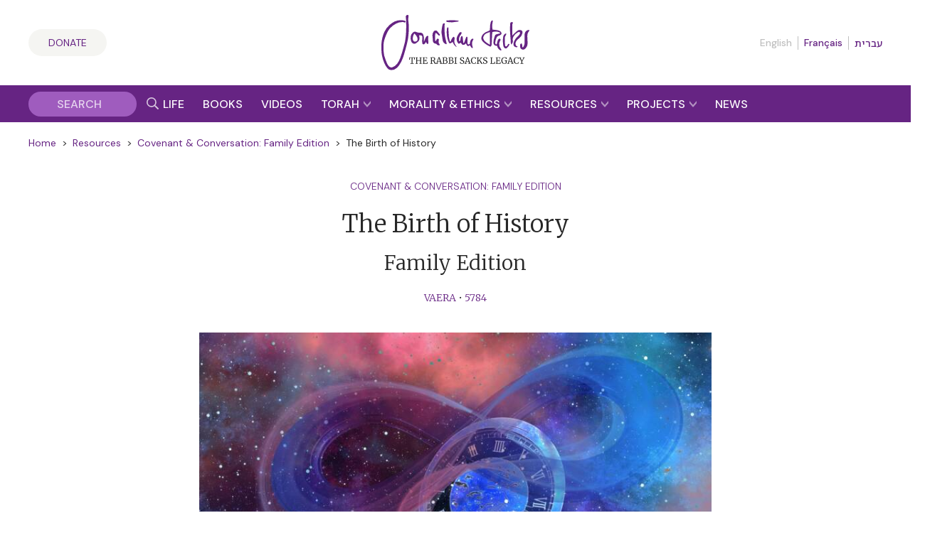

--- FILE ---
content_type: text/html; charset=UTF-8
request_url: https://rabbisacks.org/covenant-conversation-family-edition/vaera/the-birth-of-history/
body_size: 39542
content:
<!doctype html>
<html lang="en" prefix="og: https://ogp.me/ns#">

<head>
  <meta charset="utf-8">
  <meta http-equiv="x-ua-compatible" content="ie=edge">
  <meta name="viewport" content="width=device-width, initial-scale=1, maximum-scale=1, user-scalable=0">
  <meta name="theme-color" content="#652981">
  <meta name="msapplication-TileColor" content="#652981">
  <link rel="preconnect" href="https://media.rabbisacks.org">
  <link rel="preconnect" href="https://www.sefaria.org">
  <link rel="apple-touch-icon" sizes="180x180" href="/apple-touch-icon.png">
  <link rel="icon" type="image/png" sizes="32x32" href="/favicon-32x32.png">
  <link rel="icon" type="image/png" sizes="16x16" href="/favicon-16x16.png">
  <link rel="manifest" href="/site.webmanifest">
  <link rel="mask-icon" href="/safari-pinned-tab.svg" color="#652981">

  
  <script>
    const rsIpBasedCountryCode =
      "US";
  </script>

      
    <script src="https://analytics.ahrefs.com/analytics.js" data-key="asu1vc+htgVYFYP+x85Dbw" async></script>

    
    <script defer data-domain="rabbisacks.org"
      src="https://plausible.io/js/script.file-downloads.hash.outbound-links.pageview-props.revenue.tagged-events.js">
    </script>
    <script>
      window.plausible = window.plausible || function() {
        (window.plausible.q = window.plausible.q || []).push(arguments)
      }
    </script>
  
  <script src="https://cdn.jsdelivr.net/npm/@floating-ui/core@1.6.8"></script>
  <script src="https://cdn.jsdelivr.net/npm/@floating-ui/dom@1.6.12"></script>

  <link rel="alternate" href="https://rabbisacks.org/covenant-conversation-family-edition/vaera/the-birth-of-history/" hreflang="en" />
<link rel="alternate" href="https://rabbisacks.org/edition-familiale-les-voix-de-lalliance/vaera-fr/la-naissance-de-lhistoire/" hreflang="fr" />

<!-- Search Engine Optimization by Rank Math PRO - https://rankmath.com/ -->
<title>The Birth of History | Vaera | Covenant &amp; Conversation Family Edition | The Rabbi Sacks Legacy</title>
<meta name="description" content="Time is now a stage for God and humanity’s joint journey toward a future where all humans can achieve their full dignity in God’s image."/>
<meta name="robots" content="follow, index, max-snippet:-1, max-video-preview:-1, max-image-preview:large"/>
<link rel="canonical" href="https://rabbisacks.org/covenant-conversation-family-edition/vaera/the-birth-of-history/" />
<meta property="og:locale" content="en_US" />
<meta property="og:type" content="article" />
<meta property="og:title" content="The Birth of History | Vaera | Covenant &amp; Conversation Family Edition | The Rabbi Sacks Legacy" />
<meta property="og:description" content="Time is now a stage for God and humanity’s joint journey toward a future where all humans can achieve their full dignity in God’s image." />
<meta property="og:url" content="https://rabbisacks.org/covenant-conversation-family-edition/vaera/the-birth-of-history/" />
<meta property="og:site_name" content="The Rabbi Sacks Legacy" />
<meta property="article:publisher" content="https://www.facebook.com/rabbisacks" />
<meta property="article:author" content="http://www.facebook.com/rabbisacks" />
<meta property="article:section" content="Hebrew Bible" />
<meta property="og:updated_time" content="2024-03-10T01:30:00+00:00" />
<meta property="fb:admins" content="173906312660532" />
<meta property="og:image" content="https://media.rabbisacks.org/20230402125108/time-piece-watch-space-history-hand-universe-timeline-clock-clock-remember.jpg" />
<meta property="og:image:secure_url" content="https://media.rabbisacks.org/20230402125108/time-piece-watch-space-history-hand-universe-timeline-clock-clock-remember.jpg" />
<meta property="og:image:width" content="1920" />
<meta property="og:image:height" content="1280" />
<meta property="og:image:alt" content="The Birth of History" />
<meta property="og:image:type" content="image/jpeg" />
<meta property="article:published_time" content="2024-01-06T18:20:00+00:00" />
<meta property="article:modified_time" content="2024-03-10T01:30:00+00:00" />
<meta name="twitter:card" content="summary_large_image" />
<meta name="twitter:title" content="The Birth of History | Vaera | Covenant &amp; Conversation Family Edition | The Rabbi Sacks Legacy" />
<meta name="twitter:description" content="Time is now a stage for God and humanity’s joint journey toward a future where all humans can achieve their full dignity in God’s image." />
<meta name="twitter:site" content="@RabbiSacks" />
<meta name="twitter:creator" content="@RabbiSacks" />
<meta name="twitter:image" content="https://media.rabbisacks.org/20230402125108/time-piece-watch-space-history-hand-universe-timeline-clock-clock-remember.jpg" />
<script type="application/ld+json" class="rank-math-schema-pro">{"@context":"https://schema.org","@graph":[{"@type":["Person","Organization"],"@id":"https://rabbisacks.org/#person","name":"Rabbi Lord Jonathan Sacks","sameAs":["https://www.facebook.com/rabbisacks","https://twitter.com/RabbiSacks"],"logo":{"@type":"ImageObject","@id":"https://rabbisacks.org/#logo","url":"https://media.rabbisacks.org/20230320214638/jonathan-sacks-the-rabbi-sacks-legacy-local-seo-20230320.png","contentUrl":"https://media.rabbisacks.org/20230320214638/jonathan-sacks-the-rabbi-sacks-legacy-local-seo-20230320.png","caption":"The Rabbi Sacks Legacy","inLanguage":"en","width":"1200","height":"1200"},"image":{"@type":"ImageObject","@id":"https://rabbisacks.org/#logo","url":"https://media.rabbisacks.org/20230320214638/jonathan-sacks-the-rabbi-sacks-legacy-local-seo-20230320.png","contentUrl":"https://media.rabbisacks.org/20230320214638/jonathan-sacks-the-rabbi-sacks-legacy-local-seo-20230320.png","caption":"The Rabbi Sacks Legacy","inLanguage":"en","width":"1200","height":"1200"}},{"@type":"WebSite","@id":"https://rabbisacks.org/#website","url":"https://rabbisacks.org","name":"The Rabbi Sacks Legacy","alternateName":"Rabbi Sacks","publisher":{"@id":"https://rabbisacks.org/#person"},"inLanguage":"en"},{"@type":"ImageObject","@id":"https://media.rabbisacks.org/20230402125108/time-piece-watch-space-history-hand-universe-timeline-clock-clock-remember.jpg","url":"https://media.rabbisacks.org/20230402125108/time-piece-watch-space-history-hand-universe-timeline-clock-clock-remember.jpg","width":"1920","height":"1280","inLanguage":"en"},{"@type":"WebPage","@id":"https://rabbisacks.org/covenant-conversation-family-edition/vaera/the-birth-of-history/#webpage","url":"https://rabbisacks.org/covenant-conversation-family-edition/vaera/the-birth-of-history/","name":"The Birth of History | Vaera | Covenant &amp; Conversation Family Edition | The Rabbi Sacks Legacy","datePublished":"2024-01-06T18:20:00+00:00","dateModified":"2024-03-10T01:30:00+00:00","isPartOf":{"@id":"https://rabbisacks.org/#website"},"primaryImageOfPage":{"@id":"https://media.rabbisacks.org/20230402125108/time-piece-watch-space-history-hand-universe-timeline-clock-clock-remember.jpg"},"inLanguage":"en"},{"@type":"Person","@id":"https://rabbisacks.org/covenant-conversation-family-edition/vaera/the-birth-of-history/#author","name":"Rabbi Lord Jonathan Sacks","image":{"@type":"ImageObject","@id":"https://secure.gravatar.com/avatar/53bed8c5ebef7e8d3b5d5722266254550e5a70b15ef00266a03dd17dab4232c6?s=96&amp;d=mm&amp;r=g","url":"https://secure.gravatar.com/avatar/53bed8c5ebef7e8d3b5d5722266254550e5a70b15ef00266a03dd17dab4232c6?s=96&amp;d=mm&amp;r=g","caption":"Rabbi Lord Jonathan Sacks","inLanguage":"en"}},{"@type":"Article","headline":"The Birth of History | Vaera | Covenant &amp; Conversation Family Edition | The Rabbi Sacks Legacy","datePublished":"2024-01-06T18:20:00+00:00","dateModified":"2024-03-10T01:30:00+00:00","author":{"@id":"https://rabbisacks.org/covenant-conversation-family-edition/vaera/the-birth-of-history/#author","name":"Debby Ifield"},"publisher":{"@id":"https://rabbisacks.org/#person"},"description":"Time is now a stage for God and humanity\u2019s joint journey toward a future where all humans can achieve their full dignity in God\u2019s image.","name":"The Birth of History | Vaera | Covenant &amp; Conversation Family Edition | The Rabbi Sacks Legacy","@id":"https://rabbisacks.org/covenant-conversation-family-edition/vaera/the-birth-of-history/#richSnippet","isPartOf":{"@id":"https://rabbisacks.org/covenant-conversation-family-edition/vaera/the-birth-of-history/#webpage"},"image":{"@id":"https://media.rabbisacks.org/20230402125108/time-piece-watch-space-history-hand-universe-timeline-clock-clock-remember.jpg"},"inLanguage":"en","mainEntityOfPage":{"@id":"https://rabbisacks.org/covenant-conversation-family-edition/vaera/the-birth-of-history/#webpage"}}]}</script>
<!-- /Rank Math WordPress SEO plugin -->

<link rel="alternate" title="oEmbed (JSON)" type="application/json+oembed" href="https://rabbisacks.org/wp-json/oembed/1.0/embed?url=https%3A%2F%2Frabbisacks.org%2Fcovenant-conversation-family-edition%2Fvaera%2Fthe-birth-of-history%2F&#038;lang=en" />
<link rel="alternate" title="oEmbed (XML)" type="text/xml+oembed" href="https://rabbisacks.org/wp-json/oembed/1.0/embed?url=https%3A%2F%2Frabbisacks.org%2Fcovenant-conversation-family-edition%2Fvaera%2Fthe-birth-of-history%2F&#038;format=xml&#038;lang=en" />
<style id='wp-img-auto-sizes-contain-inline-css' type='text/css'>
img:is([sizes=auto i],[sizes^="auto," i]){contain-intrinsic-size:3000px 1500px}
/*# sourceURL=wp-img-auto-sizes-contain-inline-css */
</style>
<style id='wp-block-library-inline-css' type='text/css'>
:root{--wp-block-synced-color:#7a00df;--wp-block-synced-color--rgb:122,0,223;--wp-bound-block-color:var(--wp-block-synced-color);--wp-editor-canvas-background:#ddd;--wp-admin-theme-color:#007cba;--wp-admin-theme-color--rgb:0,124,186;--wp-admin-theme-color-darker-10:#006ba1;--wp-admin-theme-color-darker-10--rgb:0,107,160.5;--wp-admin-theme-color-darker-20:#005a87;--wp-admin-theme-color-darker-20--rgb:0,90,135;--wp-admin-border-width-focus:2px}@media (min-resolution:192dpi){:root{--wp-admin-border-width-focus:1.5px}}.wp-element-button{cursor:pointer}:root .has-very-light-gray-background-color{background-color:#eee}:root .has-very-dark-gray-background-color{background-color:#313131}:root .has-very-light-gray-color{color:#eee}:root .has-very-dark-gray-color{color:#313131}:root .has-vivid-green-cyan-to-vivid-cyan-blue-gradient-background{background:linear-gradient(135deg,#00d084,#0693e3)}:root .has-purple-crush-gradient-background{background:linear-gradient(135deg,#34e2e4,#4721fb 50%,#ab1dfe)}:root .has-hazy-dawn-gradient-background{background:linear-gradient(135deg,#faaca8,#dad0ec)}:root .has-subdued-olive-gradient-background{background:linear-gradient(135deg,#fafae1,#67a671)}:root .has-atomic-cream-gradient-background{background:linear-gradient(135deg,#fdd79a,#004a59)}:root .has-nightshade-gradient-background{background:linear-gradient(135deg,#330968,#31cdcf)}:root .has-midnight-gradient-background{background:linear-gradient(135deg,#020381,#2874fc)}:root{--wp--preset--font-size--normal:16px;--wp--preset--font-size--huge:42px}.has-regular-font-size{font-size:1em}.has-larger-font-size{font-size:2.625em}.has-normal-font-size{font-size:var(--wp--preset--font-size--normal)}.has-huge-font-size{font-size:var(--wp--preset--font-size--huge)}.has-text-align-center{text-align:center}.has-text-align-left{text-align:left}.has-text-align-right{text-align:right}.has-fit-text{white-space:nowrap!important}#end-resizable-editor-section{display:none}.aligncenter{clear:both}.items-justified-left{justify-content:flex-start}.items-justified-center{justify-content:center}.items-justified-right{justify-content:flex-end}.items-justified-space-between{justify-content:space-between}.screen-reader-text{border:0;clip-path:inset(50%);height:1px;margin:-1px;overflow:hidden;padding:0;position:absolute;width:1px;word-wrap:normal!important}.screen-reader-text:focus{background-color:#ddd;clip-path:none;color:#444;display:block;font-size:1em;height:auto;left:5px;line-height:normal;padding:15px 23px 14px;text-decoration:none;top:5px;width:auto;z-index:100000}html :where(.has-border-color){border-style:solid}html :where([style*=border-top-color]){border-top-style:solid}html :where([style*=border-right-color]){border-right-style:solid}html :where([style*=border-bottom-color]){border-bottom-style:solid}html :where([style*=border-left-color]){border-left-style:solid}html :where([style*=border-width]){border-style:solid}html :where([style*=border-top-width]){border-top-style:solid}html :where([style*=border-right-width]){border-right-style:solid}html :where([style*=border-bottom-width]){border-bottom-style:solid}html :where([style*=border-left-width]){border-left-style:solid}html :where(img[class*=wp-image-]){height:auto;max-width:100%}:where(figure){margin:0 0 1em}html :where(.is-position-sticky){--wp-admin--admin-bar--position-offset:var(--wp-admin--admin-bar--height,0px)}@media screen and (max-width:600px){html :where(.is-position-sticky){--wp-admin--admin-bar--position-offset:0px}}
/*# sourceURL=/wp-includes/css/dist/block-library/common.min.css */
</style>
<link rel='stylesheet' id='vue3-css-css' href='https://rabbisacks.org/app/plugins/rabbisacks2021-vue3/dist/assets/index-26eb6deb.css' type='text/css' media='all' />
<link rel='stylesheet' id='sage/main.css-css' href='https://rabbisacks.org/app/themes/rabbisacks2021/dist/styles/main.css?ver=5b1e8e18da484d7dd508b789b2119843' type='text/css' media='all' />
<link rel='stylesheet' id='sage/tailwind.css-css' href='https://rabbisacks.org/app/themes/rabbisacks2021/dist/styles/tailwind.9f28ff2f7e.css?ver=9f28ff2f7e33e36fd2dbeff1342e5be1' type='text/css' media='all' />
<script type="text/javascript" src="https://rabbisacks.org/app/plugins/rabbisacks2021-vue/dist/js/chunk-vendors.js?ver=1767796176" id="vue-vendors-js"></script>
<script type="text/javascript" src="https://rabbisacks.org/app/plugins/rabbisacks2021-vue/dist/js/app.js?ver=1767796176" id="vue-app-js"></script>
<script type="text/javascript" src="https://rabbisacks.org/wp/wp-includes/js/jquery/jquery.min.js?ver=3.7.1" id="jquery-core-js"></script>
<script type="text/javascript" src="https://rabbisacks.org/wp/wp-includes/js/jquery/jquery-migrate.min.js?ver=3.4.1" id="jquery-migrate-js"></script>
<link rel="https://api.w.org/" href="https://rabbisacks.org/wp-json/" /><link rel="alternate" title="JSON" type="application/json" href="https://rabbisacks.org/wp-json/wp/v2/rs_ccfe/82554" /><link rel="EditURI" type="application/rsd+xml" title="RSD" href="https://rabbisacks.org/wp/xmlrpc.php?rsd" />

<link rel='shortlink' href='https://rabbisacks.org/?p=82554' />
<script data-cfasync="false" nonce="bf3dd24f-a148-4433-9f8f-4b9e3628d61d">try{(function(w,d){!function(j,k,l,m){if(j.zaraz)console.error("zaraz is loaded twice");else{j[l]=j[l]||{};j[l].executed=[];j.zaraz={deferred:[],listeners:[]};j.zaraz._v="5874";j.zaraz._n="bf3dd24f-a148-4433-9f8f-4b9e3628d61d";j.zaraz.q=[];j.zaraz._f=function(n){return async function(){var o=Array.prototype.slice.call(arguments);j.zaraz.q.push({m:n,a:o})}};for(const p of["track","set","ecommerce","debug"])j.zaraz[p]=j.zaraz._f(p);j.zaraz.init=()=>{var q=k.getElementsByTagName(m)[0],r=k.createElement(m),s=k.getElementsByTagName("title")[0];s&&(j[l].t=k.getElementsByTagName("title")[0].text);j[l].x=Math.random();j[l].w=j.screen.width;j[l].h=j.screen.height;j[l].j=j.innerHeight;j[l].e=j.innerWidth;j[l].l=j.location.href;j[l].r=k.referrer;j[l].k=j.screen.colorDepth;j[l].n=k.characterSet;j[l].o=(new Date).getTimezoneOffset();if(j.dataLayer)for(const t of Object.entries(Object.entries(dataLayer).reduce((u,v)=>({...u[1],...v[1]}),{})))zaraz.set(t[0],t[1],{scope:"page"});j[l].q=[];for(;j.zaraz.q.length;){const w=j.zaraz.q.shift();j[l].q.push(w)}r.defer=!0;for(const x of[localStorage,sessionStorage])Object.keys(x||{}).filter(z=>z.startsWith("_zaraz_")).forEach(y=>{try{j[l]["z_"+y.slice(7)]=JSON.parse(x.getItem(y))}catch{j[l]["z_"+y.slice(7)]=x.getItem(y)}});r.referrerPolicy="origin";r.src="/cdn-cgi/zaraz/s.js?z="+btoa(encodeURIComponent(JSON.stringify(j[l])));q.parentNode.insertBefore(r,q)};["complete","interactive"].includes(k.readyState)?zaraz.init():j.addEventListener("DOMContentLoaded",zaraz.init)}}(w,d,"zarazData","script");window.zaraz._p=async d$=>new Promise(ea=>{if(d$){d$.e&&d$.e.forEach(eb=>{try{const ec=d.querySelector("script[nonce]"),ed=ec?.nonce||ec?.getAttribute("nonce"),ee=d.createElement("script");ed&&(ee.nonce=ed);ee.innerHTML=eb;ee.onload=()=>{d.head.removeChild(ee)};d.head.appendChild(ee)}catch(ef){console.error(`Error executing script: ${eb}\n`,ef)}});Promise.allSettled((d$.f||[]).map(eg=>fetch(eg[0],eg[1])))}ea()});zaraz._p({"e":["(function(w,d){})(window,document)"]});})(window,document)}catch(e){throw fetch("/cdn-cgi/zaraz/t"),e;};</script></head>

<body class="wp-singular rs_ccfe-template-default single single-rs_ccfe postid-82554 single-format-standard wp-theme-rabbisacks2021resources the-birth-of-history app-data index-data singular-data single-data single-rs_ccfe-data single-rs_ccfe-the-birth-of-history-data">

  

  <div id="rs-app" class="rs-app">

    
        <header id="rs-header" class="rs-header rs-container">
  <div class="rs-header__col1">
    <a class="rs-a-button rs-header__supportus" href="https://rabbisacks.org/donate/" hreflang="en">
      Donate
    </a>
  </div>

  <div class="rs-header__col2">
    <a class="rs-header__logo" href="/">
              <img alt="The Rabbi Sacks Legacy" title="The Rabbi Sacks Legacy" width="200" height="75.23"
          src="https://rabbisacks.org/app/themes/rabbisacks2021/dist/images/jonathan-sacks-the-rabbi-sacks-legacy-logo-20220829.svg">
          </a>
  </div>

  <div class="rs-header__col3">
    
          <nav class="rs-header__languages">
        <ul>
          
                      <li>
                              English
                          </li>
          
          
                      <li>
                              <a href="https://rabbisacks.org/edition-familiale-les-voix-de-lalliance/vaera-fr/la-naissance-de-lhistoire/" lang="fr" hreflang="fr"
                  data-language-popover-disabled>
                  Français
                </a>
                          </li>
          
          
                      <li>
                              <a href="https://rabbisacks.org/%d7%91%d7%99%d7%aa/" lang="he" hreflang="he"
                  data-language-popover-disabled>
                  עברית
                </a>
                          </li>
                  </ul>
      </nav>
    
    <div class="rs-header__hamburger">
      <button id="rs-header-hamburger-button" class="rs-header__hamburger-button" dir="ltr">
        <svg width="24" height="24" viewBox="0 0 24 24">
          <g transform="translate(-31 -52)">
            <path d="M0,0H24V24H0Z" transform="translate(31 52)" fill="none" />
            <line x2="24" transform="translate(31 64)" fill="none" stroke="#652981" stroke-width="2" />
            <line x2="24" transform="translate(31 56)" fill="none" stroke="#652981" stroke-width="2" />
            <line x2="24" transform="translate(31 72)" fill="none" stroke="#652981" stroke-width="2" />
          </g>
        </svg>
      </button>
    </div>
  </div>
</header>

<nav id="rs-verticalnav" class="rs-verticalnav" style="visibility: hidden;">
  <div id="rs-verticalnav-sidebar" class="rs-verticalnav__sidebar" dir="ltr">
    <div class="rs-verticalnav__sidebar__content">
              <nav class="rs-verticalnav__languages">
          <ul>
            
                          <li>
                                  English
                              </li>
            
            
                          <li>
                                  <a href="https://rabbisacks.org/edition-familiale-les-voix-de-lalliance/vaera-fr/la-naissance-de-lhistoire/" lang="fr" hreflang="fr"
                    data-language-popover-disabled>
                    Français
                  </a>
                              </li>
            
            
                          <li>
                                  <a href="https://rabbisacks.org/%d7%91%d7%99%d7%aa/" lang="he" hreflang="he"
                    data-language-popover-disabled>
                    עברית
                  </a>
                              </li>
                      </ul>
        </nav>
      
      <div class="rs-verticalnav__sidebar__content__link">
        <a href="https://rabbisacks.org/life-of-rabbi-jonathan-sacks/" hreflang="en">
          <div class="rs-verticalnav__sidebar__content__link__label">
            Life &amp; Impact
          </div>
        </a>
      </div>

      <div class="rs-verticalnav__sidebar__content__link">
        <a href="https://rabbisacks.org/books/" hreflang="en">
          <div class="rs-verticalnav__sidebar__content__link__label">
            Books &amp; Audio
          </div>
        </a>
      </div>

      <div class="rs-verticalnav__sidebar__content__link">
        <a href="https://rabbisacks.org/videos/" hreflang="en">
          <div class="rs-verticalnav__sidebar__content__link__label">
            Videos
          </div>
        </a>
      </div>

      <div class="rs-verticalnav__sidebar__content__link">
        <button id="rs-verticalnav-teacher-of-torah-link">
          <div class="rs-verticalnav__sidebar__content__link__label">
            Torah
          </div>

          <div class="rs-verticalnav__sidebar__content__link__arrow">
            <svg width="10.032" height="8.096" viewBox="0 0 10.032 8.096">
              <path d="M1.606-2.97l5.17-5.016L1.606-13H4.554L9.7-7.986,4.554-2.97Z"
                transform="translate(-2.97 -1.606) rotate(90)" fill="#fff" />
            </svg>
          </div>
        </button>

        <div class="rs-verticalnav__sidebar__content__link__expanding-area">
          <a href="https://rabbisacks.org/covenant-conversation/" class="rs-verticalnav__sidebar__content__link__expanding-area__link" hreflang="en">
            <span class="rs-verticalnav__sidebar__content__link__expanding-area__link__arrow">&gt;</span>
            <span
              class="rs-verticalnav__sidebar__content__link__expanding-area__link__label">Commentary</span>
          </a>

          <a href="https://rabbisacks.org/jewish-holidays/" class="rs-verticalnav__sidebar__content__link__expanding-area__link" hreflang="en">
            <span class="rs-verticalnav__sidebar__content__link__expanding-area__link__arrow">&gt;</span>
            <span
              class="rs-verticalnav__sidebar__content__link__expanding-area__link__label">Holidays</span>
          </a>

          <a href="https://rabbisacks.org/jewish-thought/" class="rs-verticalnav__sidebar__content__link__expanding-area__link" hreflang="en">
            <span class="rs-verticalnav__sidebar__content__link__expanding-area__link__arrow">&gt;</span>
            <span
              class="rs-verticalnav__sidebar__content__link__expanding-area__link__label">Jewish Thought</span>
          </a>
        </div>
      </div>

      <div class="rs-verticalnav__sidebar__content__link">
        <button id="rs-verticalnav-moral-voice-link">
          <div class="rs-verticalnav__sidebar__content__link__label">
            Morality &amp; Ethics
          </div>

          <div class="rs-verticalnav__sidebar__content__link__arrow">
            <svg width="10.032" height="8.096" viewBox="0 0 10.032 8.096">
              <path d="M1.606-2.97l5.17-5.016L1.606-13H4.554L9.7-7.986,4.554-2.97Z"
                transform="translate(-2.97 -1.606) rotate(90)" fill="#fff" />
            </svg>
          </div>
        </button>

        <div class="rs-verticalnav__sidebar__content__link__expanding-area">
          <a href="https://rabbisacks.org/morality-and-ethics/articles/" class="rs-verticalnav__sidebar__content__link__expanding-area__link" hreflang="en">
            <span class="rs-verticalnav__sidebar__content__link__expanding-area__link__arrow">&gt;</span>
            <span
              class="rs-verticalnav__sidebar__content__link__expanding-area__link__label">Articles</span>
          </a>

          <a href="https://rabbisacks.org/morality-and-ethics/broadcasts/" class="rs-verticalnav__sidebar__content__link__expanding-area__link" hreflang="en">
            <span class="rs-verticalnav__sidebar__content__link__expanding-area__link__arrow">&gt;</span>
            <span
              class="rs-verticalnav__sidebar__content__link__expanding-area__link__label">Broadcasts</span>
          </a>

          <a href="https://rabbisacks.org/morality-and-ethics/speeches/" class="rs-verticalnav__sidebar__content__link__expanding-area__link" hreflang="en">
            <span class="rs-verticalnav__sidebar__content__link__expanding-area__link__arrow">&gt;</span>
            <span
              class="rs-verticalnav__sidebar__content__link__expanding-area__link__label">Speeches</span>
          </a>

          <a href="https://rabbisacks.org/morality-and-ethics/podcasts/" class="rs-verticalnav__sidebar__content__link__expanding-area__link" hreflang="en">
            <span class="rs-verticalnav__sidebar__content__link__expanding-area__link__arrow">&gt;</span>
            <span
              class="rs-verticalnav__sidebar__content__link__expanding-area__link__label">Podcasts</span>
          </a>

          <a href="https://rabbisacks.org/morality-and-ethics/conversations/" class="rs-verticalnav__sidebar__content__link__expanding-area__link" hreflang="en">
            <span class="rs-verticalnav__sidebar__content__link__expanding-area__link__arrow">&gt;</span>
            <span
              class="rs-verticalnav__sidebar__content__link__expanding-area__link__label">Conversations</span>
          </a>
        </div>
      </div>

      <div class="rs-verticalnav__sidebar__content__link">
        <button id="rs-verticalnav-resources-link">
          <div class="rs-verticalnav__sidebar__content__link__label">
            Resources
          </div>

          <div class="rs-verticalnav__sidebar__content__link__arrow">
            <svg width="10.032" height="8.096" viewBox="0 0 10.032 8.096">
              <path d="M1.606-2.97l5.17-5.016L1.606-13H4.554L9.7-7.986,4.554-2.97Z"
                transform="translate(-2.97 -1.606) rotate(90)" fill="#fff" />
            </svg>
          </div>
        </button>

        <div class="rs-verticalnav__sidebar__content__link__expanding-area">
          <a href="https://rabbisacks.org/books-and-beyond-podcast/" class="rs-verticalnav__sidebar__content__link__expanding-area__link" hreflang="en">
            <span class="rs-verticalnav__sidebar__content__link__expanding-area__link__arrow">&gt;</span>
            <span
              class="rs-verticalnav__sidebar__content__link__expanding-area__link__label">Books &amp; Beyond Podcast</span>
          </a>

          <a href="https://rabbisacks.org/teaching-resources/" class="rs-verticalnav__sidebar__content__link__expanding-area__link" hreflang="en">
            <span class="rs-verticalnav__sidebar__content__link__expanding-area__link__arrow">&gt;</span>
            <span
              class="rs-verticalnav__sidebar__content__link__expanding-area__link__label">Teaching Resources</span>
          </a>

          <a href="https://rabbisacks.org/quotes/" class="rs-verticalnav__sidebar__content__link__expanding-area__link" hreflang="en">
            <span class="rs-verticalnav__sidebar__content__link__expanding-area__link__arrow">&gt;</span>
            <span
              class="rs-verticalnav__sidebar__content__link__expanding-area__link__label">Quotes</span>
          </a>

          <a href="https://rabbisacks.org/animations/" class="rs-verticalnav__sidebar__content__link__expanding-area__link" hreflang="en">
            <span class="rs-verticalnav__sidebar__content__link__expanding-area__link__arrow">&gt;</span>
            <span
              class="rs-verticalnav__sidebar__content__link__expanding-area__link__label">Animations</span>
          </a>

          

          <a href="https://rabbisacks.org/family-editions/" class="rs-verticalnav__sidebar__content__link__expanding-area__link" hreflang="en">
            <span class="rs-verticalnav__sidebar__content__link__expanding-area__link__arrow">&gt;</span>
            <span
              class="rs-verticalnav__sidebar__content__link__expanding-area__link__label">Family Editions</span>
          </a>

          <a href="https://rabbisacks.org/speakers/" class="rs-verticalnav__sidebar__content__link__expanding-area__link" hreflang="en">
            <span class="rs-verticalnav__sidebar__content__link__expanding-area__link__arrow">&gt;</span>
            <span
              class="rs-verticalnav__sidebar__content__link__expanding-area__link__label">Sacks Speakers</span>
          </a>

          <a href="https://rabbisacks.org/global-community/" class="rs-verticalnav__sidebar__content__link__expanding-area__link" hreflang="en">
            <span class="rs-verticalnav__sidebar__content__link__expanding-area__link__arrow">&gt;</span>
            <span
              class="rs-verticalnav__sidebar__content__link__expanding-area__link__label">Global Community</span>
          </a>
        </div>
      </div>

      <div class="rs-verticalnav__sidebar__content__link">
        <button id="rs-verticalnav-projects-link">
          <div class="rs-verticalnav__sidebar__content__link__label">
            Projects
          </div>

          <div class="rs-verticalnav__sidebar__content__link__arrow">
            <svg width="10.032" height="8.096" viewBox="0 0 10.032 8.096">
              <path d="M1.606-2.97l5.17-5.016L1.606-13H4.554L9.7-7.986,4.554-2.97Z"
                transform="translate(-2.97 -1.606) rotate(90)" fill="#fff" />
            </svg>
          </div>
        </button>

        <div class="rs-verticalnav__sidebar__content__link__expanding-area">
          

          <a href="https://rabbisacks.org/the-rabbi-sacks-essay-contest-2026/" class="rs-verticalnav__sidebar__content__link__expanding-area__link" hreflang="en">
            <span class="rs-verticalnav__sidebar__content__link__expanding-area__link__arrow">&gt;</span>
            <span
              class="rs-verticalnav__sidebar__content__link__expanding-area__link__label">Essay Contest</span>
          </a>

          <a href="https://rabbisacks.org/global-day-of-learning-2025/" class="rs-verticalnav__sidebar__content__link__expanding-area__link" hreflang="en">
            <span class="rs-verticalnav__sidebar__content__link__expanding-area__link__arrow">&gt;</span>
            <span
              class="rs-verticalnav__sidebar__content__link__expanding-area__link__label">Global Day of Learning</span>
          </a>

          

          <a href="https://rabbisacks.org/sacks-conversation-2025/" class="rs-verticalnav__sidebar__content__link__expanding-area__link" hreflang="en">
            <span class="rs-verticalnav__sidebar__content__link__expanding-area__link__arrow">&gt;</span>
            <span
              class="rs-verticalnav__sidebar__content__link__expanding-area__link__label">Sacks Conversation</span>
          </a>

          <a href="https://rabbisacks.org/annual-memorial-lecture-2025/" class="rs-verticalnav__sidebar__content__link__expanding-area__link" hreflang="en">
            <span class="rs-verticalnav__sidebar__content__link__expanding-area__link__arrow">&gt;</span>
            <span
              class="rs-verticalnav__sidebar__content__link__expanding-area__link__label">Annual Memorial Lecture</span>
          </a>

          <a href="https://rabbisacks.org/sacks-scholars/" class="rs-verticalnav__sidebar__content__link__expanding-area__link" hreflang="en">
            <span class="rs-verticalnav__sidebar__content__link__expanding-area__link__arrow">&gt;</span>
            <span
              class="rs-verticalnav__sidebar__content__link__expanding-area__link__label">Sacks Scholars</span>
          </a>

          <a href="https://rabbisacks.org/tvc/" class="rs-verticalnav__sidebar__content__link__expanding-area__link" hreflang="en">
            <span class="rs-verticalnav__sidebar__content__link__expanding-area__link__arrow">&gt;</span>
            <span
              class="rs-verticalnav__sidebar__content__link__expanding-area__link__label">Torah V’Chochmah</span>
          </a>
        </div>
      </div>

      <div class="rs-verticalnav__sidebar__content__link rs-verticalnav__sidebar__content__link__last">
        <a href="https://rabbisacks.org/news/" hreflang="en">
          <div class="rs-verticalnav__sidebar__content__link__label">
            News &amp; Updates
          </div>
        </a>
      </div>

      <div class="rs-verticalnav__sidebar__content__socialicons">
        <a href="https://twitter.com/rabbisacks" target="_blank" dir="ltr">
          <svg xmlns="http://www.w3.org/2000/svg" width="20" height="20" viewBox="0 0 20 20">
            <title>X (Twitter)</title>
            <path id="square-x-twitter"
              d="M2.857,32A2.86,2.86,0,0,0,0,34.857V49.143A2.86,2.86,0,0,0,2.857,52H17.143A2.86,2.86,0,0,0,20,49.143V34.857A2.86,2.86,0,0,0,17.143,32Zm13.263,3.75-4.634,5.295,5.451,7.205H12.67L9.33,43.879,5.5,48.25H3.384l4.955-5.665L3.112,35.75H7.487l3.022,4,3.491-4ZM14.433,46.982,6.848,36.951H5.585l7.67,10.031h1.179Z"
              transform="translate(0 -32)" fill="#9f5cbe" />
          </svg>
        </a>

        <a href="https://www.facebook.com/rabbisacks"
          target="_blank" dir="ltr">
          <svg xmlns="http://www.w3.org/2000/svg" width="20" height="20" viewBox="0 0 20 20">
            <title>Facebook</title>
            <path id="square-facebook"
              d="M17.857,32H2.143A2.143,2.143,0,0,0,0,34.143V49.857A2.143,2.143,0,0,0,2.143,52H8.27V45.2H5.458V42H8.27V39.561c0-2.775,1.652-4.307,4.182-4.307a17.039,17.039,0,0,1,2.479.216v2.723h-1.4a1.6,1.6,0,0,0-1.8,1.729V42H14.8l-.491,3.2H11.73V52h6.127A2.143,2.143,0,0,0,20,49.857V34.143A2.143,2.143,0,0,0,17.857,32Z"
              transform="translate(0 -32)" fill="#9f5cbe" />
          </svg>
        </a>

        <a href="https://www.instagram.com/rabbisacks/"
          target="_blank" dir="ltr">
          <svg xmlns="http://www.w3.org/2000/svg" width="20" height="20" viewBox="0 0 20 20">
            <title>Instagram</title>
            <path id="square-instagram"
              d="M10,39.619A2.381,2.381,0,1,0,12.382,42,2.381,2.381,0,0,0,10,39.619Zm5.567-1.83a2.411,2.411,0,0,0-1.358-1.358A15.844,15.844,0,0,0,10,36.144a15.726,15.726,0,0,0-4.21.287,2.411,2.411,0,0,0-1.358,1.358A15.874,15.874,0,0,0,4.145,42a15.812,15.812,0,0,0,.289,4.212,2.411,2.411,0,0,0,1.358,1.358,15.845,15.845,0,0,0,4.21.287,15.72,15.72,0,0,0,4.21-.287,2.411,2.411,0,0,0,1.358-1.358A15.745,15.745,0,0,0,15.856,42a15.754,15.754,0,0,0-.287-4.211ZM10,45.661a3.656,3.656,0,1,1,2.59-1.071A3.661,3.661,0,0,1,10,45.661Zm3.812-6.621a.85.85,0,1,1,.606-.249.854.854,0,0,1-.606.249ZM17.857,32H2.143A2.143,2.143,0,0,0,0,34.143V49.857A2.143,2.143,0,0,0,2.143,52H17.857A2.143,2.143,0,0,0,20,49.857V34.143A2.143,2.143,0,0,0,17.857,32Zm-.764,12.946a4.248,4.248,0,0,1-1.154,2.991,4.25,4.25,0,0,1-2.991,1.154c-1.179.067-4.714.067-5.893,0a4.256,4.256,0,0,1-2.991-1.154A4.235,4.235,0,0,1,2.91,44.946c-.067-1.179-.067-4.715,0-5.893a4.234,4.234,0,0,1,1.154-2.991,4.257,4.257,0,0,1,2.991-1.151c1.179-.067,4.714-.067,5.893,0a4.25,4.25,0,0,1,2.991,1.154,4.25,4.25,0,0,1,1.154,2.993C17.159,40.234,17.159,43.766,17.093,44.946Z"
              transform="translate(0 -32)" fill="#9f5cbe" />
          </svg>
        </a>

        <a href="https://www.youtube.com/rabbisacks" target="_blank" dir="ltr">
          <svg xmlns="http://www.w3.org/2000/svg" width="20" height="20" viewBox="0 0 20 20">
            <title>YouTube</title>
            <path id="square-youtube"
              d="M8.339,39.594l4.25,2.415-4.25,2.415ZM20,34.143V49.857A2.143,2.143,0,0,1,17.857,52H2.143A2.143,2.143,0,0,1,0,49.857V34.143A2.143,2.143,0,0,1,2.143,32H17.857A2.143,2.143,0,0,1,20,34.143Zm-1.875,7.871a21.451,21.451,0,0,0-.339-3.937,2.038,2.038,0,0,0-1.437-1.446A47.941,47.941,0,0,0,10,36.286a47.941,47.941,0,0,0-6.348.344,2.038,2.038,0,0,0-1.438,1.446,23.017,23.017,0,0,0,0,7.875,2.008,2.008,0,0,0,1.438,1.424A48.564,48.564,0,0,0,10,47.714a47.939,47.939,0,0,0,6.348-.344,2.008,2.008,0,0,0,1.438-1.424,21.385,21.385,0,0,0,.339-3.933Z"
              transform="translate(0 -32)" fill="#9f5cbe" />
          </svg>
        </a>

        <a href="/whatsapp/" dir="ltr" hreflang="en">
          <svg xmlns="http://www.w3.org/2000/svg" width="20" height="20" viewBox="0 0 20 20">
            <title>WhatsApp</title>
            <path id="square-whatsapp"
              d="M10,36.054a5.883,5.883,0,0,0-4.987,9.013l.138.223-.594,2.17,2.228-.585L7,47a5.868,5.868,0,0,0,3,.821h0a5.838,5.838,0,0,0,4.161-10.045A5.839,5.839,0,0,0,10,36.054Zm3.46,8.411a1.8,1.8,0,0,1-1.192.839,3.451,3.451,0,0,1-2.121-.442,7.947,7.947,0,0,1-3.022-2.67,3.427,3.427,0,0,1-.723-1.83,1.981,1.981,0,0,1,.621-1.478.644.644,0,0,1,.473-.223c.116,0,.237,0,.339,0s.254-.04.4.3.5,1.223.545,1.312a.312.312,0,0,1,.013.308c-.339.679-.7.652-.518.964a4.82,4.82,0,0,0,2.406,2.1c.179.089.281.076.384-.045s.442-.518.558-.692.237-.147.4-.089,1.031.487,1.21.576.295.134.339.205A1.571,1.571,0,0,1,13.46,44.464ZM17.857,32H2.143A2.143,2.143,0,0,0,0,34.143V49.857A2.143,2.143,0,0,0,2.143,52H17.857A2.143,2.143,0,0,0,20,49.857V34.143A2.143,2.143,0,0,0,17.857,32ZM10,49.018a7.073,7.073,0,0,1-3.384-.862l-3.754.987,1-3.67a7.093,7.093,0,1,1,13.281-3.531A7.145,7.145,0,0,1,10,49.018Z"
              transform="translate(0 -32)" fill="#9f5cbe" />
          </svg>
        </a>

        <a href="https://soundcloud.com/office-of-rabbi-sacks" target="_blank"
          dir="ltr">
          <svg xmlns="http://www.w3.org/2000/svg" width="20" height="20" viewBox="0 0 20 20">
            <title>Soundcloud</title>
            <path id="square-soundcloud"
              d="M17.857,20H2.143A2.141,2.141,0,0,1,0,17.857V2.143A2.141,2.141,0,0,1,2.143,0H17.857A2.141,2.141,0,0,1,20,2.143V17.857A2.141,2.141,0,0,1,17.857,20ZM6.92,7.68a.176.176,0,0,0-.1.032.239.239,0,0,0-.081.19l0,.015c-.006.053-.01.108-.013.16h0c0,.033,0,.067-.007.1-.007.079-.014.159-.021.237-.005.057-.011.117-.016.176,0,.02,0,.04,0,.06h0c0,.026,0,.053-.006.08s-.008.072-.012.107-.011.095-.016.142-.007.094-.01.14h0c0,.044-.006.089-.01.134-.005.06-.012.121-.018.18s-.014.133-.019.2c-.012.144-.022.274-.028.4-.006.105-.01.212-.014.316h0q0,.058,0,.115c0,.03,0,.056,0,.08,0,.04,0,.08,0,.12h0c0,.1,0,.2,0,.3,0,.081.012.163.02.242h0c0,.035.007.071.011.107h0c0,.007,0,.013,0,.019a.291.291,0,0,0,0,.042c.008.07.017.142.025.211v0c.007.062.015.126.022.189,0,.035.008.071.011.106.005.052.011.1.018.157.013.1.027.195.041.29l.016.113.013.089c.014.1.028.2.044.3a.168.168,0,0,0,.139.125h.02a.161.161,0,0,0,.171-.109c.015-.066.025-.134.034-.2l.007-.049c.014-.095.027-.192.039-.285l.007-.05c0-.03.008-.06.011-.089h0c.006-.046.012-.093.019-.14s.011-.068.016-.1.014-.087.02-.13.013-.111.019-.166h0c0-.03.006-.061.01-.092s.009-.076.013-.113c.008-.069.017-.14.024-.209,0-.048.008-.1.011-.145s.005-.08.008-.12l0-.041a1.769,1.769,0,0,0,.007-.369c-.012-.1-.018-.2-.024-.3h0c0-.034,0-.069-.006-.1,0-.066-.008-.132-.012-.2h0c0-.041,0-.084-.007-.125V9.794c0-.048-.006-.1-.01-.146s-.011-.114-.016-.169c0-.034-.007-.072-.01-.109,0-.019,0-.038,0-.056h0c0-.027,0-.056-.007-.083s-.01-.085-.015-.127h0c-.007-.06-.015-.121-.021-.182s-.01-.115-.015-.172h0c0-.055-.009-.112-.014-.167-.008-.078-.016-.158-.025-.235h0c-.007-.066-.015-.135-.022-.2,0-.046-.009-.092-.012-.137s-.01-.113-.016-.169A.172.172,0,0,0,6.92,7.68Zm-2.114,1.5a.166.166,0,0,0-.134.078.423.423,0,0,0-.055.181c0,.026-.008.053-.013.079-.022.1-.039.2-.054.3h0c-.006.037-.012.075-.019.112l-.01.059h0c-.011.064-.023.13-.032.2-.015.113-.024.2-.029.282-.007.121-.012.222-.008.324s.012.233.02.346h0c0,.033,0,.067.007.1.005.077.012.153.019.227s.013.122.02.181.012.1.017.156c0,.035.007.071.01.105h0c0,.035.006.072.01.107s.009.077.013.114h0c0,.039.01.08.014.12,0,.023,0,.046.005.069s0,.05.006.075l0,.042h0c.009.084.019.171.033.256a.992.992,0,0,0,.047.186.143.143,0,0,0,.125.08h.012a.18.18,0,0,0,.146-.114c.013-.064.021-.127.03-.192s.017-.144.025-.215l0-.029c0-.028.006-.058.009-.084s.008-.08.013-.12.012-.094.018-.14h0c.006-.046.012-.093.018-.14s.011-.1.017-.149h0c0-.038.008-.078.013-.117s.009-.076.014-.114c.008-.062.016-.127.022-.19,0-.047.008-.1.011-.142h0c0-.037.005-.076.009-.113.008-.089.016-.178.026-.272h0l.013-.139-.013-.112c-.011-.093-.022-.188-.036-.285-.018-.124-.039-.271-.067-.419-.034-.183-.073-.371-.114-.558a.163.163,0,0,0-.143-.129Zm1.072-1.1-.019,0a.2.2,0,0,0-.1.064.213.213,0,0,0-.054.112c0,.03-.008.061-.013.09s-.011.074-.015.112c-.019.166-.036.335-.053.5h0l0,.041c-.01.094-.019.189-.028.28l-.009.094-.011.111c-.009.088-.018.179-.026.269l-.006.063h0c-.012.13-.024.264-.032.4-.009.152-.013.308-.018.458v.045a.359.359,0,0,0,0,.057c0,.015,0,.03,0,.044,0,.053,0,.107,0,.159h0c0,.051,0,.1,0,.156,0,.037.005.075.009.111v0c.008.075.016.151.024.224l.016.151c0,.022,0,.045.007.067h0c0,.037.007.075.012.113s.012.094.018.139h0c.006.049.013.1.019.149,0,.032.007.064.01.1h0c0,.036.007.072.011.108s.013.1.02.144h0l.009.062h0l.009.077h0c.007.059.014.12.023.18a.229.229,0,0,0,.1.174.179.179,0,0,0,.241-.076,1.588,1.588,0,0,0,.035-.2l.006-.042c.006-.041.01-.082.014-.122h0c0-.04.009-.081.014-.121s.015-.1.023-.149.016-.1.023-.149.015-.113.021-.168h0c.005-.046.011-.093.017-.139s.016-.115.024-.171h0c.011-.078.022-.158.032-.237.013-.107.023-.2.028-.287,0-.043.007-.087.011-.129h0a1.7,1.7,0,0,0,.009-.336c-.008-.074-.011-.151-.014-.224,0-.037,0-.074-.005-.111,0-.058-.007-.1-.011-.144s-.009-.1-.014-.142-.009-.09-.013-.135-.006-.064-.008-.095h0c0-.044-.007-.089-.012-.133S6.2,9.546,6.2,9.507h0c0-.034-.009-.069-.013-.1s-.01-.093-.014-.138-.01-.1-.015-.144-.012-.1-.018-.149h0c-.006-.049-.012-.1-.018-.149s-.008-.079-.012-.118h0c0-.033-.006-.066-.01-.1-.008-.072-.016-.148-.027-.225l0-.027a1.039,1.039,0,0,0-.027-.145A.19.19,0,0,0,5.877,8.08ZM8,7.929a.175.175,0,0,0-.177.152c-.019.1-.03.212-.038.294-.011.114-.02.231-.029.343v0l-.009.114c0,.019,0,.039,0,.058s0,.058-.007.086c-.006.06-.013.121-.019.179h0v0l-.009.076h0l0,.043h0v0l-.006.07L7.7,9.433h0c0,.058-.009.118-.015.177,0,.037-.008.075-.012.112h0c-.005.046-.011.094-.015.141s-.008.117-.012.174-.005.089-.008.134-.007.082-.011.122c-.007.074-.014.151-.016.227,0,.119,0,.24.005.357h0c0,.034,0,.069,0,.1s0,.1.011.159.01.094.015.139h0c0,.034.008.07.012.1s.006.063.009.094.007.079.012.119c.007.057.014.114.02.169h0c.008.067.017.136.024.2,0,.035.007.07.009.1s.006.076.01.114c.012.1.026.2.039.3V12.5l.006.046c0,.025.006.051.009.076a1.8,1.8,0,0,0,.031.2.153.153,0,0,0,.156.133H8a.221.221,0,0,0,.115-.036.128.128,0,0,0,.055-.1c0-.048.012-.1.019-.143,0-.025.008-.051.011-.076.015-.106.03-.214.044-.319h0v0l.015-.11c.005-.041.011-.083.017-.124s.009-.067.014-.1c.007-.051.015-.1.021-.157s.012-.106.018-.157c0-.035.008-.071.012-.106s.007-.057.01-.085h0c.005-.043.011-.088.016-.132s.008-.086.011-.128.005-.069.009-.1.007-.063.011-.094a1.562,1.562,0,0,0,.016-.188c0-.115-.006-.232-.012-.345,0-.031,0-.064-.005-.1,0-.1-.011-.2-.019-.294s-.018-.211-.027-.314l-.011-.119,0-.032c0-.029-.005-.06-.008-.09s-.01-.088-.015-.13h0c-.007-.06-.014-.122-.021-.183,0-.038-.007-.076-.01-.113h0c0-.036-.006-.073-.01-.109-.007-.063-.014-.127-.021-.188h0c0-.044-.01-.089-.015-.134s-.007-.068-.01-.1-.007-.069-.011-.1h0c-.008-.077-.017-.156-.028-.234,0-.013,0-.026,0-.039h0a.748.748,0,0,0-.026-.14.148.148,0,0,0-.12-.1Zm1.04-.691a.12.12,0,0,0-.111.064.4.4,0,0,0-.044.13.861.861,0,0,0-.009.107c0,.022,0,.044,0,.066,0,.047-.009.094-.014.14s-.009.092-.013.138c0,.029,0,.059-.006.088s0,.053,0,.08c0,.043-.008.087-.012.129s-.01.112-.015.167c0,.037,0,.075-.006.112h0c0,.035,0,.072-.006.108,0,.055-.009.111-.014.165s-.009.1-.013.151c0,.035,0,.07-.006.1h0c0,.033,0,.068-.006.1,0,.055-.009.112-.013.166h0c0,.05-.009.1-.012.153,0,.028,0,.057-.005.084h0c0,.031,0,.062-.006.093,0,.046-.008.093-.012.138h0c-.005.058-.011.118-.015.177-.008.106-.014.21-.019.317,0,.037,0,.074-.006.11-.006.1-.012.2-.011.3,0,.127.011.257.02.382h0c0,.034,0,.069.007.1h0c.008.12.016.245.029.367.01.091.022.183.034.273.007.054.015.109.022.164s.014.117.021.175c.009.076.018.154.028.231.025.193.046.341.067.48.013.088.054.137.121.147a.319.319,0,0,0,.044,0,.387.387,0,0,0,.12-.019.107.107,0,0,0,.075-.1,1.236,1.236,0,0,1,.02-.154h0l.008-.045c.006-.036.013-.073.019-.108.009-.052.019-.106.027-.16.01-.071.019-.143.028-.213h0c.006-.049.012-.1.019-.148s.016-.115.024-.17c.011-.076.022-.155.032-.233s.019-.161.027-.24l.011-.1c0-.036.009-.072.013-.108h0c.01-.08.02-.162.024-.243a4.709,4.709,0,0,0-.027-.779c-.01-.087-.016-.176-.021-.262,0-.042-.005-.086-.008-.129s-.008-.1-.011-.145h0c-.006-.072-.012-.147-.017-.221s-.008-.129-.012-.192v0c0-.037,0-.076-.007-.114v0c0-.05-.006-.1-.011-.154s-.009-.1-.013-.142-.01-.1-.014-.155-.006-.081-.009-.12h0c0-.051-.008-.1-.012-.154s-.008-.081-.013-.121-.009-.08-.013-.12S9.3,7.994,9.3,7.948,9.3,7.87,9.292,7.83s-.009-.09-.013-.134h0c-.009-.086-.018-.175-.022-.263A.235.235,0,0,0,9.208,7.3a.146.146,0,0,0-.114-.058l-.026,0Zm1.9-1.049h0l.01.048,0,0a.017.017,0,0,1-.007,0l-.089.016a1.8,1.8,0,0,0-.186.038,2.507,2.507,0,0,0-.531.211.57.57,0,0,0-.219.2.525.525,0,0,0-.074.285c0,1.681,0,3.39,0,5.043v.417a.518.518,0,0,0,.038.208.447.447,0,0,0,.375.259h5.07c.092,0,.2,0,.3-.009a2.163,2.163,0,0,0,.547-.122,2.195,2.195,0,0,0,.737-.445,2.044,2.044,0,0,0,.461-.62,1.824,1.824,0,0,0,.182-.7h.027v-.36H17.55v-.009h0v-.008h0l0,0,0-.005a1.464,1.464,0,0,0-.075-.394,2.148,2.148,0,0,0-.219-.471,2.046,2.046,0,0,0-.325-.4,2.12,2.12,0,0,0-.413-.3,2.216,2.216,0,0,0-.55-.209,1.758,1.758,0,0,0-.437-.044h-.236a.79.79,0,0,0-.163.024l-.078.016-.06.009-.029,0-.016-.062c-.011-.046-.023-.094-.037-.14l-.017-.056a2.1,2.1,0,0,0-.082-.239l-.018-.041a3.673,3.673,0,0,0-.211-.431,4.308,4.308,0,0,0-.349-.493,2.858,2.858,0,0,0-.358-.366,3.6,3.6,0,0,0-.461-.339,3.643,3.643,0,0,0-.541-.274,3.957,3.957,0,0,0-.416-.131l-.167-.047a.311.311,0,0,0-.056-.009h0l-.026,0,.028-.055H10.942ZM3.73,8.961a.125.125,0,0,0-.134.107c-.022.094-.038.192-.054.286l0,.012c-.01.061-.019.124-.028.184h0c-.005.036-.01.072-.016.108s-.011.068-.016.1h0c-.009.055-.018.112-.026.168-.015.108-.027.216-.039.327l-.007.059c-.008.07-.017.143-.02.214a1.447,1.447,0,0,0,.005.16c0,.02,0,.04,0,.06.006.115.012.216.018.308,0,.04.007.08.011.116s.008.07.012.1v0h0c0,.041.01.083.014.125s.01.092.014.133h0c.005.051.011.1.017.157s.011.1.017.142h0c.007.056.014.114.02.171,0,.023,0,.047.005.07s0,.053.006.079c.006.046.013.092.02.137h0l.009.059h0l0,.029c0,.021,0,.042.008.063s.006.035.008.053a1.2,1.2,0,0,0,.031.156.143.143,0,0,0,.148.094H3.77a.16.16,0,0,0,.085-.037.139.139,0,0,0,.051-.076c.013-.066.022-.132.032-.211.005-.044.01-.089.014-.132h0c0-.043.009-.087.014-.131s.012-.094.019-.14h0c.007-.047.013-.1.019-.145s.01-.093.015-.138.01-.093.015-.14.014-.111.021-.165h0c.008-.063.017-.129.025-.193.005-.045.009-.09.012-.134s0-.062.008-.093.007-.058.01-.086a1.333,1.333,0,0,0,.015-.164c0-.033,0-.066,0-.1a1.832,1.832,0,0,0-.018-.374c-.009-.049-.016-.1-.022-.149,0-.032-.008-.066-.013-.1-.012-.079-.025-.158-.038-.236v0l-.011-.069c-.017-.1-.035-.214-.053-.323,0-.028-.01-.056-.015-.082-.01-.053-.02-.108-.026-.162a.3.3,0,0,0-.041-.138.156.156,0,0,0-.1-.058A.273.273,0,0,0,3.73,8.961Zm-.983.55a.125.125,0,0,0-.126.091c-.037.136-.068.261-.094.384s-.046.232-.066.363l-.005.034a2.164,2.164,0,0,0-.032.292,1.765,1.765,0,0,0,.018.241h0c0,.024.006.049.008.073s.01.074.016.11.008.051.012.077.01.077.014.114h0c0,.041.01.083.016.124.012.09.026.186.042.293.01.063.02.13.034.209l.008.051h0a1.423,1.423,0,0,0,.029.15.141.141,0,0,0,.117.107h.008a.138.138,0,0,0,.13-.119c.024-.116.042-.211.057-.3.01-.059.02-.12.029-.178h0c.007-.043.014-.087.021-.131s.014-.084.022-.124c.011-.063.023-.129.033-.194s.015-.116.021-.173c0-.023.005-.048.008-.071s.007-.052.011-.077a.912.912,0,0,0,.015-.176,2.316,2.316,0,0,0-.046-.353c-.046-.225-.1-.452-.15-.671l0-.007c-.022-.1-.07-.142-.146-.143Z"
              transform="translate(0 0)" fill="#9f5cbe" />
          </svg>
        </a>

        <a href="https://www.linkedin.com/company/rabbisacks/" target="_blank"
          dir="ltr">
          <svg xmlns="http://www.w3.org/2000/svg" width="20" height="20" viewBox="0 0 20 20">
            <title>LinkedIn</title>
            <path id="square-linkedin"
              d="M18.571-16.25H1.424A1.435,1.435,0,0,0,0-14.808V2.308A1.435,1.435,0,0,0,1.424,3.75H18.571A1.439,1.439,0,0,0,20,2.308V-14.808A1.439,1.439,0,0,0,18.571-16.25ZM6.045.893H3.08V-8.652H6.049V.893ZM4.563-9.955a1.719,1.719,0,0,1-1.719-1.719,1.719,1.719,0,0,1,1.719-1.719,1.722,1.722,0,0,1,1.719,1.719A1.717,1.717,0,0,1,4.563-9.955ZM17.156.893H14.192V-3.75c0-1.107-.022-2.531-1.54-2.531-1.545,0-1.781,1.205-1.781,2.451V.893H7.906V-8.652H10.75v1.3h.04A3.122,3.122,0,0,1,13.6-8.888c3,0,3.558,1.978,3.558,4.549Z"
              transform="translate(0 16.25)" fill="#9f5cbe" />
          </svg>
        </a>

        <a href="https://www.tiktok.com/@rabbisacks"
          target="_blank" dir="ltr">
          <svg xmlns="http://www.w3.org/2000/svg" width="20" height="20" viewBox="0 0 20 20">
            <title>TikTok</title>
            <path
              d="M22523,21257h-16a2,2,0,0,1-2-2v-16a2,2,0,0,1,2-2h16a2,2,0,0,1,2,2v16A2,2,0,0,1,22523,21257Zm-9.615-11.822a4.293,4.293,0,0,0-2.137.572,4.276,4.276,0,0,0-.006,7.406,4.275,4.275,0,0,0,2.137.582,4.344,4.344,0,0,0,2.977-1.205,4.216,4.216,0,0,0,1.3-3.074v-4.7a5.542,5.542,0,0,0,3.232,1.033v-2.3a3.2,3.2,0,0,1-1.764-.531,3.236,3.236,0,0,1-1.42-2.107,3.439,3.439,0,0,1-.049-.582h-2.312v9.191a1.971,1.971,0,0,1-.639,1.447,1.97,1.97,0,1,1-.734-3.324v-2.363A4.491,4.491,0,0,0,22513.385,21245.176Z"
              transform="translate(-22505 -21236.998)" fill="#9f5cbe" />
          </svg>
        </a>
      </div>

      <div class="rs-verticalnav__sidebar__content__ctas">
        <div class="rs-verticalnav__sidebar__content__supportus">
          <a href="https://rabbisacks.org/donate/" hreflang="en">
            Donate
          </a>
        </div>
        <div class="rs-verticalnav__sidebar__content__subscribe">
          <a href="https://rabbisacks.org/subscribe/" hreflang="en">
            Subscribe
          </a>
        </div>
      </div>
    </div>
  </div>

  <button id="rs-verticalnav-close-button" class="rs-verticalnav__close-button"
    dir="ltr">
    <svg width="16.971" height="16.971" viewBox="0 0 16.971 16.971">
      <g transform="translate(-83.439 -36.062) rotate(-45)">
        <line y1="22" transform="translate(22.5 96.5) rotate(-90)" fill="none" stroke="#fff"
          stroke-width="2" />
        <line y1="22" transform="translate(33.5 85.5)" fill="none" stroke="#fff" stroke-width="2" />
      </g>
    </svg>
  </button>

  <script>
    let rsVerticalNav = document.getElementById('rs-verticalnav');
    let rsHamburgerButton = document.getElementById('rs-header-hamburger-button');
    let rsVerticalNavCloseButton = document.getElementById('rs-verticalnav-close-button');

    function rsShowVerticalNav() {
      rsVerticalNav.classList.add('rs-verticalnav__is-showing');
    }

    function rsHideVerticalNav() {
      rsVerticalNav.classList.remove('rs-verticalnav__is-showing');
      rsCollapseVerticalNavAll();
    }

    rsHamburgerButton.addEventListener('click', (event) => {
      rsShowVerticalNav();
    });

    rsVerticalNavCloseButton.addEventListener('click', (event) => {
      rsHideVerticalNav();
    });

    document.addEventListener('click', (event) => {
      if (!event.target.closest('.rs-verticalnav__sidebar__content') && !event.target.closest(
          '#rs-header-hamburger-button')) {
        rsHideVerticalNav();
      }
    });

    document.addEventListener('keyup', (event) => {
      if (event.key === "Escape") {
        rsHideVerticalNav();
      }
    });

    let rsVerticalNavSidebar = document.getElementById('rs-verticalnav-sidebar')
    let rsVerticalNavTeacherOfTorahLink = document.getElementById('rs-verticalnav-teacher-of-torah-link');
    let rsVerticalNavMoralVoiceLink = document.getElementById('rs-verticalnav-moral-voice-link');
    let rsVerticalNavResourcesLink = document.getElementById('rs-verticalnav-resources-link');
    let rsVerticalNavProjectsLink = document.getElementById('rs-verticalnav-projects-link');
    let rsIsVerticalNavTeacherOfTorahLinkExpanded = false;
    let rsIsVerticalNavMoralVoiceLinkExpanded = false;
    let rsIsVerticalNavResourcesLinkExpanded = false;
    let rsIsVerticalNavProjectsLinkExpanded = false;

    function rsExpandVerticalNavTeacherOfTorah() {
      if (!rsIsVerticalNavTeacherOfTorahLinkExpanded) {
        rsCollapseVerticalNavAll();
        let expandableElement = rsVerticalNavTeacherOfTorahLink.parentNode;
        let expandingAreaElement = expandableElement.getElementsByClassName(
          'rs-verticalnav__sidebar__content__link__expanding-area')[0];
        expandableElement.classList.add('rs-verticalnav__sidebar__content__link__is-expanded');
        expandingAreaElement.style.height = expandingAreaElement.scrollHeight + "px";
        rsIsVerticalNavTeacherOfTorahLinkExpanded = true;
      }
    }

    function rsCollapseVerticalNavTeacherOfTorah() {
      if (rsIsVerticalNavTeacherOfTorahLinkExpanded) {
        let expandableElement = rsVerticalNavTeacherOfTorahLink.parentNode;
        let expandingAreaElement = expandableElement.getElementsByClassName(
          'rs-verticalnav__sidebar__content__link__expanding-area')[0];
        expandableElement.classList.remove('rs-verticalnav__sidebar__content__link__is-expanded');
        expandingAreaElement.style.height = "0";
        rsIsVerticalNavTeacherOfTorahLinkExpanded = false;
      }
    }

    function rsExpandVerticalNavMoralVoice() {
      if (!rsIsVerticalNavMoralVoiceLinkExpanded) {
        rsCollapseVerticalNavAll();
        let expandableElement = rsVerticalNavMoralVoiceLink.parentNode;
        let expandingAreaElement = expandableElement.getElementsByClassName(
          'rs-verticalnav__sidebar__content__link__expanding-area')[0];
        expandableElement.classList.add('rs-verticalnav__sidebar__content__link__is-expanded');
        expandingAreaElement.style.height = expandingAreaElement.scrollHeight + "px";
        rsIsVerticalNavMoralVoiceLinkExpanded = true;
      }
    }

    function rsCollapseVerticalNavMoralVoice() {
      if (rsIsVerticalNavMoralVoiceLinkExpanded) {
        let expandableElement = rsVerticalNavMoralVoiceLink.parentNode;
        let expandingAreaElement = expandableElement.getElementsByClassName(
          'rs-verticalnav__sidebar__content__link__expanding-area')[0];
        expandableElement.classList.remove('rs-verticalnav__sidebar__content__link__is-expanded');
        expandingAreaElement.style.height = "0";
        rsIsVerticalNavMoralVoiceLinkExpanded = false;
      }
    }

    function rsExpandVerticalNavResources() {
      if (!rsIsVerticalNavResourcesLinkExpanded) {
        rsCollapseVerticalNavAll();
        let expandableElement = rsVerticalNavResourcesLink.parentNode;
        let expandingAreaElement = expandableElement.getElementsByClassName(
          'rs-verticalnav__sidebar__content__link__expanding-area')[0];
        expandableElement.classList.add('rs-verticalnav__sidebar__content__link__is-expanded');
        expandingAreaElement.style.height = expandingAreaElement.scrollHeight + "px";
        rsIsVerticalNavResourcesLinkExpanded = true;
      }
    }

    function rsCollapseVerticalNavResources() {
      if (rsIsVerticalNavResourcesLinkExpanded) {
        let expandableElement = rsVerticalNavResourcesLink.parentNode;
        let expandingAreaElement = expandableElement.getElementsByClassName(
          'rs-verticalnav__sidebar__content__link__expanding-area')[0];
        expandableElement.classList.remove('rs-verticalnav__sidebar__content__link__is-expanded');
        expandingAreaElement.style.height = "0";
        rsIsVerticalNavResourcesLinkExpanded = false;
      }
    }

    function rsExpandVerticalNavProjects() {
      if (!rsIsVerticalNavProjectsLinkExpanded) {
        rsCollapseVerticalNavAll();
        let expandableElement = rsVerticalNavProjectsLink.parentNode;
        let expandingAreaElement = expandableElement.getElementsByClassName(
          'rs-verticalnav__sidebar__content__link__expanding-area')[0];
        expandableElement.classList.add('rs-verticalnav__sidebar__content__link__is-expanded');
        expandingAreaElement.style.height = expandingAreaElement.scrollHeight + "px";
        rsIsVerticalNavProjectsLinkExpanded = true;
      }
    }

    function rsCollapseVerticalNavProjects() {
      if (rsIsVerticalNavProjectsLinkExpanded) {
        let expandableElement = rsVerticalNavProjectsLink.parentNode;
        let expandingAreaElement = expandableElement.getElementsByClassName(
          'rs-verticalnav__sidebar__content__link__expanding-area')[0];
        expandableElement.classList.remove('rs-verticalnav__sidebar__content__link__is-expanded');
        expandingAreaElement.style.height = "0";
        rsIsVerticalNavProjectsLinkExpanded = false;
      }
    }

    function rsCollapseVerticalNavAll() {
      rsCollapseVerticalNavTeacherOfTorah();
      rsCollapseVerticalNavMoralVoice();
      rsCollapseVerticalNavResources();
      rsCollapseVerticalNavProjects();
    }

    rsVerticalNavTeacherOfTorahLink.addEventListener('click', (event) => {
      if (!rsIsVerticalNavTeacherOfTorahLinkExpanded) {
        rsExpandVerticalNavTeacherOfTorah();
      } else {
        rsCollapseVerticalNavTeacherOfTorah();
      }
    });

    rsVerticalNavMoralVoiceLink.addEventListener('click', (event) => {
      if (!rsIsVerticalNavMoralVoiceLinkExpanded) {
        rsExpandVerticalNavMoralVoice();
      } else {
        rsCollapseVerticalNavMoralVoice();
      }
    });

    rsVerticalNavResourcesLink.addEventListener('click', (event) => {
      if (!rsIsVerticalNavResourcesLinkExpanded) {
        rsExpandVerticalNavResources();
      } else {
        rsCollapseVerticalNavResources();
      }
    });

    rsVerticalNavProjectsLink.addEventListener('click', (event) => {
      if (!rsIsVerticalNavProjectsLinkExpanded) {
        rsExpandVerticalNavProjects();
      } else {
        rsCollapseVerticalNavProjects();
      }
    });

    rsVerticalNavSidebar.addEventListener('click', (event) => {
      if (!event.target.closest('.rs-verticalnav__sidebar__content__link')) {
        rsCollapseVerticalNavAll();
      }
    });
  </script>
</nav>

<nav id="rs-stickynav" class="rs-stickynav">
  <div id="rs-stickynav-transitioncurtain" class="rs-stickynav__transitioncurtain"></div>

  <div class="rs-stickynav__level1">
    <div class="rs-container">
      <div id="rs-stickynav-house" class="rs-stickynav__house" style="opacity: 0;"
        dir="ltr">
        <a href="/">
          <svg height="19" viewBox="0 0 21.375 19" width="21.375">
            <path
              d="m21.281-8.464-9.755-7.864a1.325 1.325 0 0 0 -.838-.3 1.33 1.33 0 0 0 -.839.3l-9.755 7.864a.249.249 0 0 0 -.094.194.248.248 0 0 0 .057.158l.527.649a.253.253 0 0 0 .2.094.252.252 0 0 0 .16-.057l1.431-1.157v10.364a.594.594 0 0 0 .594.594h15.437a.594.594 0 0 0 .594-.594v-10.36l1.44 1.161a.252.252 0 0 0 .159.056.253.253 0 0 0 .2-.094l.527-.649a.264.264 0 0 0 .052-.158.265.265 0 0 0 -.097-.201zm-12.375 9.651v-5.937h3.562v5.937zm8.906 0h-4.156v-6.531a.594.594 0 0 0 -.594-.594h-4.75a.594.594 0 0 0 -.594.594v6.531h-4.156v-10.727l6.966-5.618a.245.245 0 0 1 .156-.056.246.246 0 0 1 .156.056l6.972 5.621z"
              fill="#fff" transform="translate(0 16.625)" />
          </svg>
        </a>
      </div>

      <div>
        <div class="rs-stickynav__primary-nav">
          <a href="https://rabbisacks.org/life-of-rabbi-jonathan-sacks/" hreflang="en">
            Life
          </a>

          <a href="https://rabbisacks.org/books/" hreflang="en">
            Books
          </a>

          <a href="https://rabbisacks.org/videos/" hreflang="en">
            Videos
          </a>

          <button id="rs-stickynav-primary-nav-teacher-of-torah-link">
            Torah

            <svg width="10.032" height="8.096" viewBox="0 0 10.032 8.096">
              <path d="M1.606-2.97l5.17-5.016L1.606-13H4.554L9.7-7.986,4.554-2.97Z"
                transform="translate(-2.97 -1.606) rotate(90)" fill="#fff" />
            </svg>
          </button>

          <button id="rs-stickynav-primary-nav-moral-voice-link">
            Morality &amp; Ethics

            <svg width="10.032" height="8.096" viewBox="0 0 10.032 8.096">
              <path d="M1.606-2.97l5.17-5.016L1.606-13H4.554L9.7-7.986,4.554-2.97Z"
                transform="translate(-2.97 -1.606) rotate(90)" fill="#fff" />
            </svg>
          </button>

          <button id="rs-stickynav-primary-nav-resources-link">
            Resources

            <svg width="10.032" height="8.096" viewBox="0 0 10.032 8.096">
              <path d="M1.606-2.97l5.17-5.016L1.606-13H4.554L9.7-7.986,4.554-2.97Z"
                transform="translate(-2.97 -1.606) rotate(90)" fill="#fff" />
            </svg>
          </button>

          <button id="rs-stickynav-primary-nav-projects-link">
            Projects

            <svg width="10.032" height="8.096" viewBox="0 0 10.032 8.096">
              <path d="M1.606-2.97l5.17-5.016L1.606-13H4.554L9.7-7.986,4.554-2.97Z"
                transform="translate(-2.97 -1.606) rotate(90)" fill="#fff" />
            </svg>
          </button>

          <a href="https://rabbisacks.org/news/" hreflang="en">
            News
          </a>
        </div>
      </div>

      <div>
        &nbsp;
      </div>

      <div class="rs-stickynav__search">
        <input id="rs-stickynav-search-input" type="text"
          placeholder="Search" />

        <button id="rs-stickynav-search-loupe" class="rs-stickynav__search__loupe">
          <svg width="20.001" height="20.001" viewBox="0 0 20.001 20.001">
            <path
              d="M19.863.816,15.121-3.926a.464.464,0,0,0-.332-.137h-.516A8.1,8.1,0,0,0,16.25-9.375,8.124,8.124,0,0,0,8.125-17.5,8.124,8.124,0,0,0,0-9.375,8.124,8.124,0,0,0,8.125-1.25a8.1,8.1,0,0,0,5.312-1.977v.516a.48.48,0,0,0,.137.332l4.742,4.742a.469.469,0,0,0,.664,0l.883-.883A.469.469,0,0,0,19.863.816ZM8.125-3.125a6.248,6.248,0,0,1-6.25-6.25,6.248,6.248,0,0,1,6.25-6.25,6.248,6.248,0,0,1,6.25,6.25A6.248,6.248,0,0,1,8.125-3.125Z"
              transform="translate(0 17.5)" fill="#652981" />
          </svg>
        </button>

        <button id="rs-stickynav-search-close" class="rs-stickynav__search__close">
          <svg width="12.707" height="12.707" viewBox="0 0 12.707 12.707">
            <g transform="translate(-1348.146 -138.146)">
              <path d="M11.646,12.354l-12-12L.354-.354l12,12Z" transform="translate(1348.5 138.5)" fill="#652981" />
              <path d="M.354,12.354l-.707-.707,12-12,.707.707Z" transform="translate(1348.5 138.5)" fill="#652981" />
            </g>
          </svg>
        </button>

        <script>
          let rsHeader = document.getElementById('rs-header');
          let rsStickyNav = document.getElementById('rs-stickynav');

          // keyboard shortcuts
          document.addEventListener('keyup', (event) => {
            let _isTextBox = (element) => {
              var tagName = element.tagName.toLowerCase();
              if (tagName === 'textarea') return true;
              if (tagName !== 'input') return false;
              var type = element.getAttribute('type').toLowerCase(),
                inputTypes = ['text', 'password', 'number', 'email', 'tel', 'url', 'search', 'date',
                  'datetime',
                  'datetime-local',
                  'time', 'month', 'week'
                ];
              return inputTypes.indexOf(type) >= 0;
            }
            if (event.key === '/' && !_isTextBox(document.activeElement)) {
              rsSearchInput.focus();
            } else if (event.key === "Escape") {
              rsSearchResultsVue.$children[0].onSearchCloseClick();
              rsSearchAutocompleteVue.searchKeywords = "";
              rsHideAutocomplete();
            }
          });

          // rsSearchLoupe
          let rsSearchLoupe = document.getElementById('rs-stickynav-search-loupe');
          rsSearchLoupe.addEventListener('click', (event) => {
            if (isSearchInputExpanded) {
              rsSubmitSearch();
            } else {
              rsSearchInput.focus();
            }
          });

          // rsSearchClose
          let rsSearchClose = document.getElementById('rs-stickynav-search-close');
          rsSearchClose.addEventListener('click', (event) => {
            rsSearchResultsVue.$children[0].onSearchCloseClick();
            rsSearchAutocompleteVue.searchKeywords = "";
            rsHideAutocomplete();
          });

          // rsSearchInput
          let rsSearchInput = document.getElementById('rs-stickynav-search-input');
          rsSearchInput.addEventListener('focus', (event) => {
            rsSearchResultsVue.$children[0].onSearchInputFocus();
            rsSearchAutocompleteVue.searchKeywords = rsSearchInput.value;
            rsShowAutocomplete();
          });
          rsSearchInput.addEventListener('blur', (event) => {
            rsSearchResultsVue.$children[0].onSearchInputBlur();
            rsHideAutocomplete();
          });
          rsSearchInput.addEventListener('input', (event) => {
            rsSearchResultsVue.$children[0].onSearchInputInput();
            rsShowAutocomplete();
            rsSearchAutocompleteVue.searchKeywords = rsSearchInput.value;
          });
          rsSearchInput.addEventListener('click', (event) => {
            rsSearchResultsVue.$children[0].onSearchInputClick();
            rsSearchAutocompleteVue.searchKeywords = rsSearchInput.value;
            rsShowAutocomplete();
          });
          rsSearchInput.addEventListener('keyup', (event) => {
            if (event.key === "Enter") {
              rsSubmitSearch();
            } else if (event.key === "ArrowDown") {
              rsSearchAutocompleteVue.$children[0].takeKeyboardFocus();
            }
          });

          // expand and collapse rsSearchInput
          let isSearchInputExpanded = false;

          function rsExpandSearchInput() {
            rsStickyNav.classList.add('rs-stickynav__is-searching');
            isSearchInputExpanded = true;
          }

          function rsCollapseSearchInput() {
            rsStickyNav.classList.remove('rs-stickynav__is-searching');
            isSearchInputExpanded = false;
          }

          // search autocomplete
          function rsSearchInputTakeKeyboardFocus() {
            rsSearchInput.focus();
          }

          function rsShowAutocomplete() {
            // rsSearchAutocomplete.classList.add('rs-searchautocomplete__is-showing');
          }

          function rsHideAutocomplete() {
            rsSearchAutocomplete.classList.remove('rs-searchautocomplete__is-showing');
          }

          function rsSearchAutocompleteVue_OnSelectTerm(term) {
            rsSearchInput.value = term;
            rsSearchAutocompleteVue.searchKeywords = term;
            rsSearchInput.focus();
            rsSubmitSearch();
          }

          function rsSubmitSearch() {
            rsSearchResultsVue.$children[0].onSearchInputSubmit();
            setTimeout(() => {
              rsHideAutocomplete();
            }, 0);
          }

          // reveal and conceal rsArchive
          let rsArchiveOpeningDelayTimeoutRef = null;
          let rsArchiveTransitioningInTimeoutRef = null;
          let rsArchiveTransitioningOutTimeoutRef = null;

          function rsRevealArchive() {
            clearTimeout(rsArchiveOpeningDelayTimeoutRef);
            clearTimeout(rsArchiveTransitioningInTimeoutRef);
            clearTimeout(rsArchiveTransitioningOutTimeoutRef);
            rsArchiveOpeningDelayTimeoutRef = setTimeout(() => {
              rsStickyNavTransitionCurtain.style.transition =
                'opacity 0.25s linear, height 0.25s cubic-bezier(0.6, 0, 0.4, 1)';
              rsStickyNavTransitionCurtain.style.opacity = '1';
              rsStickyNavTransitionCurtain.style.height = '100vh';
              rsStickyNavTransitionCurtain.style.visibility = 'visible';
              rsArchiveTransitioningInTimeoutRef = setTimeout(() => {
                rsStickyNavTransitionCurtain.style.transition =
                  'opacity 0.25s linear, visibility 0s linear 0.25s';
                rsStickyNavTransitionCurtain.style.opacity = '0';
                rsStickyNavTransitionCurtain.style.visibility = 'hidden';
                rsMain.classList.add('rs-main__is-display-none');
                rsSearchResults.classList.remove('rs-searchresults__is-display-none');
              }, 250);
            }, 250);
          }

          function rsConcealArchive() {
            clearTimeout(rsArchiveOpeningDelayTimeoutRef);
            clearTimeout(rsArchiveTransitioningInTimeoutRef);
            clearTimeout(rsArchiveTransitioningOutTimeoutRef);
            rsStickyNavTransitionCurtain.style.transition = 'opacity 0.25s linear';
            rsStickyNavTransitionCurtain.style.opacity = '1';
            rsStickyNavTransitionCurtain.style.visibility = 'visible';
            rsArchiveTransitioningOutTimeoutRef = setTimeout(() => {
              rsStickyNavTransitionCurtain.style.transition =
                'opacity 0.25s linear, height 0.25s cubic-bezier(0.6, 0, 0.4, 1), visibility 0s linear 0.25s';
              rsStickyNavTransitionCurtain.style.opacity = '0';
              rsStickyNavTransitionCurtain.style.height = '0';
              rsStickyNavTransitionCurtain.style.visibility = 'hidden';
              rsMain.classList.remove('rs-main__is-display-none');
              rsSearchResults.classList.add('rs-searchresults__is-display-none');
            }, 250);
          }

          // automatic scroll positioning
          // let rsOriginalScrollPosition = 0;
          // let rsHasSearchBeenUsed = false;
          // function rsScrollToTopIfNeeded() {
          //   if (window.scrollY > rsHeader.offsetHeight) {
          //     rsOriginalScrollPosition = window.scrollY;
          //     window.scrollTo({
          //       top: rsDocument.offsetTop - rsStickyNav.offsetHeight,
          //       left: 0,
          //       behavior: 'smooth'
          //     });
          //   }
          // }
          // function rsScrollToOriginalPositionIfAppropriate() {
          //   if (!rsHasSearchBeenUsed) {
          //     window.scrollTo({
          //       top: rsOriginalScrollPosition,
          //       left: 0,
          //       behavior: 'smooth'
          //     });
          //   }
          // }
        </script>
      </div>
    </div>
  </div>

  <div id="rs-searchautocomplete" class="rs-searchautocomplete">
    <div class="rs-container">
      <div id="rs-searchautocomplete-mountpoint"></div>
    </div>
  </div>

  <div id="rs-stickynav-level2" class="rs-stickynav__level2" style="visibility: hidden;">
    <div id="rs-stickynav-secondary-nav-teacher-of-torah" class="rs-stickynav__secondary-nav"
      style="visibility: hidden;">
      <a href="https://rabbisacks.org/covenant-conversation/" hreflang="en">
        Commentary
      </a>

      <a href="https://rabbisacks.org/jewish-holidays/" hreflang="en">
        Holidays
      </a>

      <a href="https://rabbisacks.org/jewish-thought/" hreflang="en">
        Jewish Thought
      </a>
    </div>

    <div id="rs-stickynav-secondary-nav-moral-voice" class="rs-stickynav__secondary-nav" style="visibility: hidden;">
      <a href="https://rabbisacks.org/morality-and-ethics/articles/" hreflang="en">
        Articles
      </a>

      <a href="https://rabbisacks.org/morality-and-ethics/broadcasts/" hreflang="en">
        Broadcasts
      </a>

      <a href="https://rabbisacks.org/morality-and-ethics/speeches/" hreflang="en">
        Speeches
      </a>

      <a href="https://rabbisacks.org/morality-and-ethics/podcasts/" hreflang="en">
        Podcasts
      </a>

      <a href="https://rabbisacks.org/morality-and-ethics/conversations/" hreflang="en">
        Conversations
      </a>
    </div>

    <div id="rs-stickynav-secondary-nav-resources" class="rs-stickynav__secondary-nav" style="visibility: hidden;">
      <a href="https://rabbisacks.org/morality-and-ethics/podcasts/" hreflang="en">
        Podcasts
      </a>

      <a href="https://rabbisacks.org/teaching-resources/" hreflang="en">
        Teaching Resources
      </a>

      <a href="https://rabbisacks.org/quotes/" hreflang="en">
        Quotes
      </a>

      <a href="https://rabbisacks.org/animations/" hreflang="en">
        Animations
      </a>

      

      <a href="https://rabbisacks.org/family-editions/" hreflang="en">
        Family Editions
      </a>

      <a href="https://rabbisacks.org/speakers/" hreflang="en">
        Sacks Speakers
      </a>

      <a href="https://rabbisacks.org/global-community/" hreflang="en">
        Global Community
      </a>
    </div>

    <div id="rs-stickynav-secondary-nav-projects" class="rs-stickynav__secondary-nav" style="visibility: hidden;">
      

      <a href="https://rabbisacks.org/the-rabbi-sacks-essay-contest-2026/" hreflang="en">
        Essay Contest
      </a>

      <a href="https://rabbisacks.org/global-day-of-learning-2025/" hreflang="en">
        Day of Learning
      </a>

      

      <a href="https://rabbisacks.org/sacks-conversation-2025/" hreflang="en">
        Sacks Conversation
      </a>

      <a href="https://rabbisacks.org/annual-memorial-lecture-2025/" hreflang="en">
        Memorial Lecture
      </a>

      <a href="https://rabbisacks.org/sacks-scholars/" hreflang="en">
        Sacks Scholars
      </a>

      <a href="https://rabbisacks.org/tvc/" hreflang="en">
        Torah V’Chochmah
      </a>

          </div>
  </div>

  <script>
    let rsStickyNavHouse = document.getElementById('rs-stickynav-house');
    let rsStickyNavObserver = new IntersectionObserver((entries, observer) => {
      entries.forEach(entry => {
        rsStickyNavHouse.classList.toggle('rs-stickynav__house__is-needed', entry.isIntersecting);
        rsStickyNavHouse.classList.toggle('rs-stickynav__house__is-not-needed', !entry
          .isIntersecting);
      });
    }, {
      rootMargin: '0px 0px -100% 0px',
      threshold: 0
    });
    rsStickyNavObserver.observe(rsStickyNav);

    let rsPrimaryNavTeacherOfTorahLink = document.getElementById('rs-stickynav-primary-nav-teacher-of-torah-link');
    let rsPrimaryNavMoralVoiceLink = document.getElementById('rs-stickynav-primary-nav-moral-voice-link');
    let rsPrimaryNavResourcesLink = document.getElementById('rs-stickynav-primary-nav-resources-link');
    let rsPrimaryNavProjectsLink = document.getElementById('rs-stickynav-primary-nav-projects-link');
    let rsSecondaryNavContainer = document.getElementById('rs-stickynav-level2');
    let rsSecondaryNavTeacherOfTorah = document.getElementById('rs-stickynav-secondary-nav-teacher-of-torah');
    let rsSecondaryNavMoralVoice = document.getElementById('rs-stickynav-secondary-nav-moral-voice');
    let rsSecondaryNavResources = document.getElementById('rs-stickynav-secondary-nav-resources');
    let rsSecondaryNavProjects = document.getElementById('rs-stickynav-secondary-nav-projects');

    let rsShowingThisSecondaryNav = '';

    function rsShowSecondaryNavWithTeacherOfTorah() {
      rsSecondaryNavContainer.classList.add('rs-stickynav__level2__is-showing');
      rsSecondaryNavTeacherOfTorah.classList.add('rs-stickynav__secondary-nav__is-showing');
      rsSecondaryNavMoralVoice.classList.remove('rs-stickynav__secondary-nav__is-showing');
      rsSecondaryNavResources.classList.remove('rs-stickynav__secondary-nav__is-showing');
      rsSecondaryNavProjects.classList.remove('rs-stickynav__secondary-nav__is-showing');
      rsShowingThisSecondaryNav = 'teacher-of-torah';
      document.addEventListener('click', rsSecondaryNavHandleDocumentClick, false);
    }

    function rsShowSecondaryNavWithMoralVoice() {
      rsSecondaryNavContainer.classList.add('rs-stickynav__level2__is-showing');
      rsSecondaryNavTeacherOfTorah.classList.remove('rs-stickynav__secondary-nav__is-showing');
      rsSecondaryNavMoralVoice.classList.add('rs-stickynav__secondary-nav__is-showing');
      rsSecondaryNavResources.classList.remove('rs-stickynav__secondary-nav__is-showing');
      rsSecondaryNavProjects.classList.remove('rs-stickynav__secondary-nav__is-showing');
      rsShowingThisSecondaryNav = 'moral-voice';
      document.addEventListener('click', rsSecondaryNavHandleDocumentClick, false);
    }

    function rsShowSecondaryNavWithResources() {
      rsSecondaryNavContainer.classList.add('rs-stickynav__level2__is-showing');
      rsSecondaryNavTeacherOfTorah.classList.remove('rs-stickynav__secondary-nav__is-showing');
      rsSecondaryNavMoralVoice.classList.remove('rs-stickynav__secondary-nav__is-showing');
      rsSecondaryNavResources.classList.add('rs-stickynav__secondary-nav__is-showing');
      rsSecondaryNavProjects.classList.remove('rs-stickynav__secondary-nav__is-showing');
      rsShowingThisSecondaryNav = 'resources';
      document.addEventListener('click', rsSecondaryNavHandleDocumentClick, false);
    }

    function rsShowSecondaryNavWithProjects() {
      rsSecondaryNavContainer.classList.add('rs-stickynav__level2__is-showing');
      rsSecondaryNavTeacherOfTorah.classList.remove('rs-stickynav__secondary-nav__is-showing');
      rsSecondaryNavMoralVoice.classList.remove('rs-stickynav__secondary-nav__is-showing');
      rsSecondaryNavResources.classList.remove('rs-stickynav__secondary-nav__is-showing');
      rsSecondaryNavProjects.classList.add('rs-stickynav__secondary-nav__is-showing');
      rsShowingThisSecondaryNav = 'projects';
      document.addEventListener('click', rsSecondaryNavHandleDocumentClick, false);
    }

    function rsHideSecondaryNav() {
      rsSecondaryNavContainer.classList.remove('rs-stickynav__level2__is-showing');
      rsSecondaryNavTeacherOfTorah.classList.remove('rs-stickynav__secondary-nav__is-showing');
      rsSecondaryNavMoralVoice.classList.remove('rs-stickynav__secondary-nav__is-showing');
      rsSecondaryNavResources.classList.remove('rs-stickynav__secondary-nav__is-showing');
      rsSecondaryNavProjects.classList.remove('rs-stickynav__secondary-nav__is-showing');
      rsShowingThisSecondaryNav = '';
      document.removeEventListener('click', rsSecondaryNavHandleDocumentClick, false);
    }

    function rsSecondaryNavHandleDocumentClick(event) {
      if (!event.target.closest('.rs-stickynav__level2') && !event.target.closest('.rs-stickynav__primary-nav')) {
        rsHideSecondaryNav();
      }
    }

    rsPrimaryNavTeacherOfTorahLink.addEventListener('click', (event) => {
      if (rsShowingThisSecondaryNav == 'teacher-of-torah') {
        rsHideSecondaryNav();
      } else {
        rsShowSecondaryNavWithTeacherOfTorah();
      }
      // event.preventDefault();
      // event.stopPropagation();
    });

    rsPrimaryNavMoralVoiceLink.addEventListener('click', (event) => {
      if (rsShowingThisSecondaryNav == 'moral-voice') {
        rsHideSecondaryNav();
      } else {
        rsShowSecondaryNavWithMoralVoice();
      }
      // event.preventDefault();
      // event.stopPropagation();
    });

    rsPrimaryNavResourcesLink.addEventListener('click', (event) => {
      if (rsShowingThisSecondaryNav == 'resources') {
        rsHideSecondaryNav();
      } else {
        rsShowSecondaryNavWithResources();
      }
      // event.preventDefault();
      // event.stopPropagation();
    });

    rsPrimaryNavProjectsLink.addEventListener('click', (event) => {
      if (rsShowingThisSecondaryNav == 'projects') {
        rsHideSecondaryNav();
      } else {
        rsShowSecondaryNavWithProjects();
      }
      // event.preventDefault();
      // event.stopPropagation();
    });
  </script>
</nav>

    
    <main id="rs-document" class="rs-document" role="document">
              
        <div id="rs-searchresults" class="rs-searchresults rs-container rs-searchresults__is-display-none"
          style="display: none;">
          <div id="rs-searchresults-mountpoint"></div>
        </div>

        <div id="rs-main" class="rs-main">
          
          

                
    <div class="post-82554 rs_ccfe type-rs_ccfe status-publish format-standard has-post-thumbnail hentry rs_cc_parsha-vaera rs_cc_year-10729 rs_format-educational-resources rs_format-family-editions rs_format-text rs_format-torah-commentary">

      <nav id="rs-breadcrumbs" class="rs-breadcrumbs rs-container" aria-label="breadcrumbs"><div class="rs-breadcrumbs__item">
  <a href="/">Home</a>
</div><div class="rs-breadcrumbs__item">
  <span class="rs-breadcrumbs__item__separator">&gt;</span><a href="https://rabbisacks.org/resources/" hreflang="en">Resources</a>
</div>

<div class="rs-breadcrumbs__item">
  <span class="rs-breadcrumbs__item__separator">&gt;</span><a href="https://rabbisacks.org/covenant-conversation-family-edition/" hreflang="en">Covenant & Conversation: Family Edition</a>
</div>  <div class="rs-breadcrumbs__item">
    <span class="rs-breadcrumbs__item__separator">&gt;</span><span>The Birth of History</span>
  </div></nav>

      <div class="rs-container rs-single">
        <div class="rs-main__heading" lang="en">

  
  <div class="rs-main__heading__breadcrumb">
          <a
        href="https://rabbisacks.org/covenant-conversation-family-edition/" hreflang="en">Covenant &amp; Conversation: Family Edition</a>
      </div>

  
  <h1 class="rs-main__heading__title">
          The Birth of History
    
                  <span class="rs-main__heading__title__sub">
          <br>
          Family Edition
        </span>
            </h1>

  
  
  
      <div class="rs-main__heading__category">
      <a href="https://rabbisacks.org/covenant-conversation/vaera/">Vaera</a> • <a href="https://rabbisacks.org/covenant-conversation/5784/">5784</a>    </div>
  
  
  </div>


<div class="rs-main__heading__hero">
  
      <div class="rs-main__heading__hero__image-container ">
              <img width="720" height="480" src="https://media.rabbisacks.org/20230402125108/time-piece-watch-space-history-hand-universe-timeline-clock-clock-remember-800x267.jpg" class="attachment-720x0 size-720x0 wp-post-image" alt="time piece watch space history hand universe timeline clock clock remember" decoding="async" fetchpriority="high" srcset="https://media.rabbisacks.org/20230402125108/time-piece-watch-space-history-hand-universe-timeline-clock-clock-remember-768x512.jpg 768w, https://media.rabbisacks.org/20230402125108/time-piece-watch-space-history-hand-universe-timeline-clock-clock-remember-300x200.jpg 300w, https://media.rabbisacks.org/20230402125108/time-piece-watch-space-history-hand-universe-timeline-clock-clock-remember-1024x682.jpg 1024w, https://media.rabbisacks.org/20230402125108/time-piece-watch-space-history-hand-universe-timeline-clock-clock-remember-1536x1024.jpg 1536w, https://media.rabbisacks.org/20230402125108/time-piece-watch-space-history-hand-universe-timeline-clock-clock-remember-2048x1365.jpg 2048w, https://media.rabbisacks.org/20230402125108/time-piece-watch-space-history-hand-universe-timeline-clock-clock-remember-400x266.jpg 400w, https://media.rabbisacks.org/20230402125108/time-piece-watch-space-history-hand-universe-timeline-clock-clock-remember-800x533.jpg 800w, https://media.rabbisacks.org/20230402125108/time-piece-watch-space-history-hand-universe-timeline-clock-clock-remember-1600x1066.jpg 1600w, https://media.rabbisacks.org/20230402125108/time-piece-watch-space-history-hand-universe-timeline-clock-clock-remember.jpg 1920w" sizes="(max-width: 720px) 100vw, 720px" title="">
      
          </div>
  </div>

        
        
        <div class="rs-single__content-columns">
          <div class="rs-single__content-columns__left">
            
            
            <div class="rs-single__downloadpdf">

    
          <div class="rs-single__downloadpdf__thumbnail">
        <a href="https://media.rabbisacks.org/20240109133105/Vaera-Family-edition-5784-CC-FE.pdf" target="_blank">
          <img width="320" height="453" src="https://media.rabbisacks.org/20240109133105/Vaera-Family-edition-5784-CC-FE-pdf-1.jpg" class="attachment-320x0 size-320x0" alt="" decoding="async" />
        </a>
      </div>
    
    <div class="rs-single__downloadpdf__title">
      <h2>
                  Download PDF
              </h2>
    </div>
    <div class="rs-single__downloadpdf__list">
      <ul>
                  <li>
            <svg width="8.951" height="12.413" viewBox="0 0 8.951 12.413">
              <path
                d="M8.623,2.372,6.667.339A1.1,1.1,0,0,0,5.877,0H1.119A1.146,1.146,0,0,0,0,1.163V11.247A1.142,1.142,0,0,0,1.119,12.41H7.832a1.142,1.142,0,0,0,1.119-1.164V3.2A1.193,1.193,0,0,0,8.623,2.372Zm-.527.55a.385.385,0,0,1,.1.179H5.967V.787a.363.363,0,0,1,.173.1Zm-.263,8.712H1.119a.382.382,0,0,1-.373-.388V1.163A.382.382,0,0,1,1.119.775h4.1V3.3a.57.57,0,0,0,.559.582H8.205v7.369A.382.382,0,0,1,7.832,11.634Zm-.513-4.15C7,7.162,6.037,7.262,5.6,7.322A2.521,2.521,0,0,1,4.55,5.95,3.676,3.676,0,0,0,4.7,4.377a.541.541,0,0,0-1.04-.165,4.231,4.231,0,0,0,.2,1.886c-.277.688-.692,1.622-.981,2.148-.485.259-1.261.71-1.371,1.27-.082.407.534.955,1.238.155a6.5,6.5,0,0,0,.73-1.1,13.158,13.158,0,0,1,1.911-.582,3.457,3.457,0,0,0,1.506.482A.591.591,0,0,0,7.319,7.485ZM1.977,9.642A3.349,3.349,0,0,1,2.8,8.653C2.289,9.509,1.977,9.659,1.977,9.642ZM4.2,4.253c.2,0,.182.909.049,1.154A2.446,2.446,0,0,1,4.2,4.253ZM3.534,8.115a11.6,11.6,0,0,0,.671-1.544,3.128,3.128,0,0,0,.818,1.006A8.306,8.306,0,0,0,3.534,8.115ZM7.11,7.972s-.135.17-1.014-.221C7.051,7.679,7.208,7.906,7.11,7.972Z"
                transform="translate(0 0.003)" fill="#652981" />
            </svg>
            <a href="https://media.rabbisacks.org/20240109133105/Vaera-Family-edition-5784-CC-FE.pdf" target="_blank">English</a>
          </li>
                                          <li>
            <svg width="8.951" height="12.413" viewBox="0 0 8.951 12.413">
              <path
                d="M8.623,2.372,6.667.339A1.1,1.1,0,0,0,5.877,0H1.119A1.146,1.146,0,0,0,0,1.163V11.247A1.142,1.142,0,0,0,1.119,12.41H7.832a1.142,1.142,0,0,0,1.119-1.164V3.2A1.193,1.193,0,0,0,8.623,2.372Zm-.527.55a.385.385,0,0,1,.1.179H5.967V.787a.363.363,0,0,1,.173.1Zm-.263,8.712H1.119a.382.382,0,0,1-.373-.388V1.163A.382.382,0,0,1,1.119.775h4.1V3.3a.57.57,0,0,0,.559.582H8.205v7.369A.382.382,0,0,1,7.832,11.634Zm-.513-4.15C7,7.162,6.037,7.262,5.6,7.322A2.521,2.521,0,0,1,4.55,5.95,3.676,3.676,0,0,0,4.7,4.377a.541.541,0,0,0-1.04-.165,4.231,4.231,0,0,0,.2,1.886c-.277.688-.692,1.622-.981,2.148-.485.259-1.261.71-1.371,1.27-.082.407.534.955,1.238.155a6.5,6.5,0,0,0,.73-1.1,13.158,13.158,0,0,1,1.911-.582,3.457,3.457,0,0,0,1.506.482A.591.591,0,0,0,7.319,7.485ZM1.977,9.642A3.349,3.349,0,0,1,2.8,8.653C2.289,9.509,1.977,9.659,1.977,9.642ZM4.2,4.253c.2,0,.182.909.049,1.154A2.446,2.446,0,0,1,4.2,4.253ZM3.534,8.115a11.6,11.6,0,0,0,.671-1.544,3.128,3.128,0,0,0,.818,1.006A8.306,8.306,0,0,0,3.534,8.115ZM7.11,7.972s-.135.17-1.014-.221C7.051,7.679,7.208,7.906,7.11,7.972Z"
                transform="translate(0 0.003)" fill="#652981" />
            </svg>
            <a href="https://media.rabbisacks.org/20240109190045/FRENCH-Vaera-Family-5784.pdf" target="_blank">Français</a>
          </li>
                                                                                          <li>
            <svg width="8.951" height="12.413" viewBox="0 0 8.951 12.413">
              <path
                d="M8.623,2.372,6.667.339A1.1,1.1,0,0,0,5.877,0H1.119A1.146,1.146,0,0,0,0,1.163V11.247A1.142,1.142,0,0,0,1.119,12.41H7.832a1.142,1.142,0,0,0,1.119-1.164V3.2A1.193,1.193,0,0,0,8.623,2.372Zm-.527.55a.385.385,0,0,1,.1.179H5.967V.787a.363.363,0,0,1,.173.1Zm-.263,8.712H1.119a.382.382,0,0,1-.373-.388V1.163A.382.382,0,0,1,1.119.775h4.1V3.3a.57.57,0,0,0,.559.582H8.205v7.369A.382.382,0,0,1,7.832,11.634Zm-.513-4.15C7,7.162,6.037,7.262,5.6,7.322A2.521,2.521,0,0,1,4.55,5.95,3.676,3.676,0,0,0,4.7,4.377a.541.541,0,0,0-1.04-.165,4.231,4.231,0,0,0,.2,1.886c-.277.688-.692,1.622-.981,2.148-.485.259-1.261.71-1.371,1.27-.082.407.534.955,1.238.155a6.5,6.5,0,0,0,.73-1.1,13.158,13.158,0,0,1,1.911-.582,3.457,3.457,0,0,0,1.506.482A.591.591,0,0,0,7.319,7.485ZM1.977,9.642A3.349,3.349,0,0,1,2.8,8.653C2.289,9.509,1.977,9.659,1.977,9.642ZM4.2,4.253c.2,0,.182.909.049,1.154A2.446,2.446,0,0,1,4.2,4.253ZM3.534,8.115a11.6,11.6,0,0,0,.671-1.544,3.128,3.128,0,0,0,.818,1.006A8.306,8.306,0,0,0,3.534,8.115ZM7.11,7.972s-.135.17-1.014-.221C7.051,7.679,7.208,7.906,7.11,7.972Z"
                transform="translate(0 0.003)" fill="#652981" />
            </svg>
            <a href="https://media.rabbisacks.org/20240109232953/TURKISH-Vaera-Family-5784.pdf" target="_blank">Türkçe</a>
          </li>
                      </ul>
    </div>
  </div>

            <div class="rs-single__alternative-editions">
    <div class="rs-single__alternative-editions__title">
      <h2>
                  Main Essay
              </h2>
    </div>

    <a href="https://rabbisacks.org/covenant-conversation/vaera/the-birth-of-history/" class="rs-single__alternative-editions__card " hreflang="en">
      <figure class="rs-single__alternative-editions__card__thumbnail">
        <img width="400" height="225" src="https://media.rabbisacks.org/20230402125108/time-piece-watch-space-history-hand-universe-timeline-clock-clock-remember-400x225.jpg" class="attachment-Fill_Landscape_16_x_9_400px size-Fill_Landscape_16_x_9_400px wp-post-image" alt="time piece watch space history hand universe timeline clock clock remember" decoding="async" srcset="https://media.rabbisacks.org/20230402125108/time-piece-watch-space-history-hand-universe-timeline-clock-clock-remember-400x225.jpg 400w, https://media.rabbisacks.org/20230402125108/time-piece-watch-space-history-hand-universe-timeline-clock-clock-remember-800x450.jpg 800w, https://media.rabbisacks.org/20230402125108/time-piece-watch-space-history-hand-universe-timeline-clock-clock-remember-1600x900.jpg 1600w" sizes="(max-width: 400px) 100vw, 400px" title="">
      </figure>

      <p class="rs-single__alternative-editions__card__category">
        Vaera      </p>

      <h3 class="rs-single__alternative-editions__card__title">
        The Birth of History
      </h3>

      <p class="rs-single__alternative-editions__card__cta">
                  Read More
                &gt;
      </p>
    </a>
  </div>

            <div class="rs-single__readin">
      <div class="rs-single__readin__title">
        <h2>
                      Read In
                  </h2>
      </div>
      <div class="rs-single__readin__list">
        <ul>
                                    <li>
                                  <span class="rs-single__readin__list__item__is-current-lang">
                    English
                  </span>
                              </li>
                                                                                            <li>
                                  <a href="https://rabbisacks.org/edition-familiale-les-voix-de-lalliance/vaera-fr/la-naissance-de-lhistoire/" lang="fr" hreflang="fr"
                    data-language-popover-disabled>
                    Français
                  </a>
                              </li>
                              </ul>
      </div>
    </div>
  
            <div class="rs-single__share">
  <div class="rs-single__share__title">
    <h2>
              Share
          </h2>
  </div>
  <div class="rs-single__share__buttons-container">
    <div class='rs-share-buttons'>
  <div class='rs-share-buttons__button rs-share-buttons__button__twitter'>
    <button onclick='rsOnShareTwitterClick()'>
      <svg width='24' height='24' viewBox='0 0 24 24'>
        <g transform='translate(-109 -968)'>
          <rect width='24' height='24' transform='translate(109 968)' fill='none' />
          <path
            d='M17.944-11.574A8.811,8.811,0,0,0,20-13.693a8.217,8.217,0,0,1-2.36.634,4.088,4.088,0,0,0,1.8-2.259,8.07,8.07,0,0,1-2.6.99,4.089,4.089,0,0,0-2.995-1.294,4.1,4.1,0,0,0-4.1,4.1,4.627,4.627,0,0,0,.1.939A11.651,11.651,0,0,1,1.4-14.873,4.068,4.068,0,0,0,.838-12.8,4.1,4.1,0,0,0,2.665-9.391a4.128,4.128,0,0,1-1.853-.52v.051A4.1,4.1,0,0,0,4.1-5.838,4.334,4.334,0,0,1,3.02-5.7a5.166,5.166,0,0,1-.774-.063A4.106,4.106,0,0,0,6.079-2.919,8.209,8.209,0,0,1,.99-1.167,8.483,8.483,0,0,1,0-1.218,11.583,11.583,0,0,0,6.294.622,11.582,11.582,0,0,0,17.957-11.041C17.957-11.218,17.957-11.4,17.944-11.574Z'
            transform='translate(111 988)' fill='#652981' />
        </g>
      </svg>
    </button>
  </div>
  <div class='rs-share-buttons__button rs-share-buttons__button__facebook'>
    <button onclick='rsOnShareFacebookClick()'>
      <svg width='24' height='24' viewBox='0 0 24 24'>
        <g transform='translate(-144 -968)'>
          <rect width='24' height='24' transform='translate(144 968)' fill='none' />
          <path
            d='M19.687-7.5A9.686,9.686,0,0,0,10-17.187,9.686,9.686,0,0,0,.312-7.5,9.691,9.691,0,0,0,8.486,2.07V-4.7H6.025V-7.5H8.486V-9.634A3.418,3.418,0,0,1,12.145-13.4a14.91,14.91,0,0,1,2.169.189v2.383H13.092a1.4,1.4,0,0,0-1.579,1.513V-7.5H14.2l-.43,2.8H11.514V2.07A9.691,9.691,0,0,0,19.687-7.5Z'
            transform='translate(146 988)' fill='#652981' />
        </g>
      </svg>
    </button>
  </div>
  <div class='rs-share-buttons__button rs-share-buttons__button__link'>
    <div class='rs-share-buttons__button__tooltip' style='visibility: hidden; opacity: 0;' dir='ltr'>
      <span>Link copied!</span>
      <i>&nbsp;</i>
    </div>
    <button onclick='rsOnShareLinkClick()'>
      <svg width='24' height='24' viewBox='0 0 24 24'>
        <g transform='translate(-178 -968)'>
          <rect width='24' height='24' transform='translate(178 968)' fill='none' />
          <path
            d='M10.433-8.308a4.622,4.622,0,0,0-1.2-.865A.4.4,0,0,0,8.78-9.1l-.145.145a1.717,1.717,0,0,0-.492,1.01.4.4,0,0,0,.218.41,2.772,2.772,0,0,1,.758.539,2.792,2.792,0,0,1,0,3.944l-2.5,2.5a2.788,2.788,0,0,1-3.945,0,2.788,2.788,0,0,1,0-3.945L4.2-6.019a.4.4,0,0,0,.106-.372,5.745,5.745,0,0,1-.158-1.256.4.4,0,0,0-.68-.272L1.363-5.812a4.645,4.645,0,0,0,0,6.574,4.646,4.646,0,0,0,6.574,0c2.728-2.728,2.613-2.6,2.82-2.856A4.655,4.655,0,0,0,10.433-8.308Zm5.2-5.2a4.646,4.646,0,0,0-6.574,0c-2.728,2.728-2.613,2.6-2.82,2.856a4.655,4.655,0,0,0,.324,6.214,4.622,4.622,0,0,0,1.2.865.4.4,0,0,0,.457-.076L8.365-3.8a1.717,1.717,0,0,0,.492-1.01.4.4,0,0,0-.218-.41,2.771,2.771,0,0,1-.758-.539,2.792,2.792,0,0,1,0-3.944l2.5-2.5a2.788,2.788,0,0,1,3.945,0,2.788,2.788,0,0,1,0,3.945L12.8-6.731a.4.4,0,0,0-.106.372A5.745,5.745,0,0,1,12.852-5.1a.4.4,0,0,0,.68.272l2.105-2.107A4.646,4.646,0,0,0,15.637-13.512Z'
            transform='translate(181 987)' fill='#652981' />
        </g>
      </svg>
    </button>
  </div>
  <div class='rs-share-buttons__button rs-share-buttons__button__print'>
    <button onclick='rsOnSharePrintClick()'>
      <svg width='24' height='24' viewBox='0 0 24 24'>
        <g transform='translate(-213 -968)'>
          <g transform='translate(69)'>
            <rect width='24' height='24' transform='translate(144 968)' fill='none' />
          </g>
          <path
            d='M14.062-6.469a.844.844,0,0,0-.844.844.844.844,0,0,0,.844.844.844.844,0,0,0,.844-.844A.844.844,0,0,0,14.062-6.469Zm1.125-3.094v-2.676a1.688,1.688,0,0,0-.494-1.193l-1.824-1.824a1.688,1.688,0,0,0-1.193-.494H3.884a1.1,1.1,0,0,0-1.072,1.125v5.062A2.813,2.813,0,0,0,0-6.75v4.5a.562.562,0,0,0,.562.562h2.25V1.687a.562.562,0,0,0,.562.562h11.25a.562.562,0,0,0,.562-.562V-1.687h2.25A.562.562,0,0,0,18-2.25v-4.5A2.813,2.813,0,0,0,15.187-9.562ZM4.5-14.062h6.75v1.687a.562.562,0,0,0,.562.562H13.5v2.25h-9ZM13.5.562h-9v-2.25h9Zm2.812-3.937H1.687V-6.75A1.127,1.127,0,0,1,2.812-7.875H15.187A1.127,1.127,0,0,1,16.312-6.75Z'
            transform='translate(216 987)' fill='#652981' />
        </g>
      </svg>
    </button>
  </div>
</div>
  </div>
</div>
          </div>

          <div class="rs-single__content-columns__center rs-main__content"
            lang="en"
            dir="ltr">
            
<div class="wp-block-group rs-editor-ccfe5784-parsha-box has-rs-light-purple-background-color has-background is-vertical is-content-justification-stretch is-layout-flex wp-container-core-group-is-layout-b16ad781 wp-block-group-is-layout-flex">
<div class="wp-block-group has-rs-purple-background-color has-background is-content-justification-left is-nowrap is-layout-flex wp-container-core-group-is-layout-f56a869c wp-block-group-is-layout-flex">
<figure class="wp-block-image size-Original_Aspect_800px is-resized"><img src="https://media.rabbisacks.org/20231025140644/ccfe-the-summary-fs8.png" alt="ccfe the summary fs8" style="object-fit:cover;width:62px;height:62px" title=""></figure>



<h2 class="wp-block-heading has-white-color has-text-color">The <strong>Summary</strong></h2>
</div>
</div>



<p class="has-small-font-size">This summary is adapted from this week’s <a href="https://rabbisacks.org/covenant-conversation/vaera/the-birth-of-history/" target="_blank" rel="noreferrer noopener" hreflang="en">main Covenant &amp; Conversation essay</a> by Rabbi Sacks.</p>



<p>Vaera begins with words that fundamentally changed how people think about history, in that they give birth to the very idea of history. God says to Moshe, “I am Hashem. I appeared to Avraham, Yitzchak, and Yaakov as <em>E-l Shaddai</em>, but by My Name ‘Hashem’ I did not make Myself fully known to them” (Shemot 6:1-2). <strong>This statement implies that God is revealing Himself in a way He has not done before.</strong><strong></strong></p>



<p>Rashi clarifies that this does not mean the <em>avot</em> were unaware of the name ‘Hashem’. Indeed, God’s first words to Avraham used this very name, and soon after, in Bereishit 12:7-8, we read “<em>Vaera Hashem el Avram</em>” that God appeared to Avram as ‘Hashem’ and was addressed as such. The revelation to Moshe represents something different than just a new name.</p>



<p>In Bereishit, God manifests as the God of creation and nature, known in various forms like <em>Elokim</em> or <em>E-l Shaddai</em>. This aspect is familiar in the ancient world, albeit worshipped through the idea of multiple gods each with a different role - the gods of the rain, the sun, the harvest, and so on. The God of Avraham differs deeply from these false gods but operates in a similar domain.</p>



<p>However, the aspect of God that appears to Moshe is radically different. For the first time, God involves Himself in history not through <em>natural</em> disasters (like the Flood), but by moulding and directing an entire nation. <strong>For the first time, God was to shape the destiny of an entire people, liberating the Jews from slavery, leading them into the desert, and building a new society based on justice, welfare, and law.</strong></p>



<p>This intervention initiated a new kind of drama and introduced a novel concept of time. Some historians regard this as the moment ‘history’ as a concept was born. Previously, human drama was about maintaining order against chaos, with religion representing the inevitability of the status quo. Time is static, events are cyclical, and nothing fundamentally changes. <strong>But now, with God’s revelation to Moshe, something utterly new is about to occur. A new nation, a new faith, a new political order, and a new type of society are about to emerge. God is entering history, setting the West on a new trajectory.</strong></p>



<p><strong>Time is now a stage for God and humanity’s joint journey toward a future where all humans can achieve their full dignity in God’s image. Religion is transformed from a conservative force to an evolutionary and even revolutionary one.</strong><strong></strong></p>



<p>Long before the West, Chinese civilisation had invented numerous technologies but did not develop a scientific or industrial revolution, a market economy, or a free society. Historian Christopher Dawson argues that it was the religion of the West that made the difference. Europe was continually transformed by “spiritual unrest,” with its religious ideal centred not on changeless perfection, but a spiritual striving to change the world.</p>



<p><em>To change the world. </em>That is the key phrase. It’s the idea that, together with God, we can change the world. We can make history, not just be made by it. This is the idea that was born when God told Moshe that he and his contemporaries were about to see an aspect of God no one had ever seen before.</p>



<p>As Rabbi Sacks says, it’s a spine-tingling moment when, each year, we read Vaera and recall the moment history was born, the moment God entered history and taught us for all time that slavery, oppression, and injustice are not written into the fabric of the cosmos or engraved into the human condition. <strong>Things can be different because we can be different, because God has shown us how.</strong><strong></strong><strong><br></strong></p>



<figure class="wp-block-image aligncenter size-Fill_Landscape_16_x_9_800px"><img loading="lazy" width="800" height="450" src="https://rabbisacks.org/app/uploads/children-creating-drawing-a-timeline-of-the-worlds-history-teamwork-change-collaboration-classroom-art-activity-project-together-800x450.jpeg" alt="Creating the world together - image created by The Rabbi Sacks Legacy" class="wp-image-82558" style="object-fit:cover" title="Creating the world together - image created by The Rabbi Sacks Legacy" srcset="https://rabbisacks.org/app/uploads/children-creating-drawing-a-timeline-of-the-worlds-history-teamwork-change-collaboration-classroom-art-activity-project-together-800x450.jpeg 800w, https://rabbisacks.org/app/uploads/children-creating-drawing-a-timeline-of-the-worlds-history-teamwork-change-collaboration-classroom-art-activity-project-together-400x225.jpeg 400w, https://rabbisacks.org/app/uploads/children-creating-drawing-a-timeline-of-the-worlds-history-teamwork-change-collaboration-classroom-art-activity-project-together-1600x900.jpeg 1600w" sizes="auto, (max-width: 800px) 100vw, 800px" /></figure>



<hr class="wp-block-separator has-alpha-channel-opacity"/>



<div class="wp-block-group rs-editor-ccfe5784-around-the-shabbat-table has-rs-light-purple-background-color has-background is-horizontal is-nowrap is-layout-flex wp-container-core-group-is-layout-4946a757 wp-block-group-is-layout-flex">
<figure class="wp-block-image size-Original_Aspect_800px"><img src="https://media.rabbisacks.org/20231020110113/ccfe-around-the-shabbat-table-fs8.png" alt="ccfe around the shabbat table fs8" title=""></figure>



<div class="wp-block-group is-vertical is-layout-flex wp-container-core-group-is-layout-8cf370e7 wp-block-group-is-layout-flex">
<div style="height:0px" aria-hidden="true" class="wp-block-spacer wp-container-content-7cd39ab2"></div>



<h2 class="wp-block-heading has-rs-purple-color has-text-color">Around the <strong>Shabbat Table</strong></h2>



<ol class="wp-block-list">
<li>What do you think this shift from God teaches us about the relationship between the Divine and humanity?</li>



<li>How do you see God in your everyday life?</li>



<li>When else in the Tanach, or Jewish history, has God’s involvement mirrored <em>Yetziat Mitzrayim</em> - the Exodus from Egypt?</li>
</ol>
</div>
</div>



<div class="wp-block-group rs-editor-ccfe5784-parsha-box has-rs-background-yellow-background-color has-background is-vertical is-content-justification-stretch is-layout-flex wp-container-core-group-is-layout-b16ad781 wp-block-group-is-layout-flex">
<div class="wp-block-group has-rs-educational-yellow-background-color has-background is-content-justification-left is-nowrap is-layout-flex wp-container-core-group-is-layout-f56a869c wp-block-group-is-layout-flex">
<figure class="wp-block-image size-Original_Aspect_800px is-resized"><img src="https://media.rabbisacks.org/20231020110357/ccfe-parsha-in-passing-fs8.png" alt="ccfe parsha in passing fs8" style="object-fit:cover;width:70px;height:70px" title=""></figure>



<h2 class="wp-block-heading has-white-color has-text-color">Parsha in <strong>Passing</strong></h2>
</div>



<div class="wp-block-group is-layout-constrained wp-block-group-is-layout-constrained">
<figure class="wp-block-image alignright size-Original_Aspect_800px is-resized"><img loading="lazy" width="800" height="800" src="https://rabbisacks.org/app/uploads/frogs-plague-egypt-claymation-toads-tzefardaya-800x800.jpg" alt="frogs plague egypt claymation toads tzefardaya" class="wp-image-82556" style="width:275px;height:auto" title="" srcset="https://rabbisacks.org/app/uploads/frogs-plague-egypt-claymation-toads-tzefardaya-800x800.jpg 800w, https://rabbisacks.org/app/uploads/frogs-plague-egypt-claymation-toads-tzefardaya-300x300.jpg 300w, https://rabbisacks.org/app/uploads/frogs-plague-egypt-claymation-toads-tzefardaya-150x150.jpg 150w, https://rabbisacks.org/app/uploads/frogs-plague-egypt-claymation-toads-tzefardaya-768x768.jpg 768w, https://rabbisacks.org/app/uploads/frogs-plague-egypt-claymation-toads-tzefardaya-1536x1536.jpg 1536w, https://rabbisacks.org/app/uploads/frogs-plague-egypt-claymation-toads-tzefardaya-2048x2048.jpg 2048w, https://rabbisacks.org/app/uploads/frogs-plague-egypt-claymation-toads-tzefardaya-400x400.jpg 400w, https://rabbisacks.org/app/uploads/frogs-plague-egypt-claymation-toads-tzefardaya-1600x1600.jpg 1600w, https://rabbisacks.org/app/uploads/frogs-plague-egypt-claymation-toads-tzefardaya.jpg 1024w" sizes="auto, (max-width: 800px) 100vw, 800px" /></figure>



<p>God speaks to Moshe again, reminding him of the <em>brit</em> with the <em>avot</em> to give the people a land. It’s now time to fulfil this promise.</p>



<p>He then instructs Moshe to assure Bnei Yisrael that God will deliver them from Egyptian bondage to the Promised Land. But weighed down by their oppressive labour, the Hebrews reject Moshe’s hopeful message.</p>



<p>The narrative then pauses to detail the lineage of Moshe and Aaron, further emphasising their pivotal roles. Following this, God directs Moshe to approach Paroh, with Aharon as his spokesman. God warns that He will harden Paroh’s heart, and Paroh will continue to refuse to let the Jewish people go.</p>



<p>This leads to a series of plagues unleashed upon Egypt: rivers turning to blood, a frog invasion, lice infestations, swarms of destructive wild animals, widespread cattle disease, and painful boils afflicting the Egyptians. Aharon is in charge of the first two plagues. Then Moshe takes charge.</p>



<p>Despite initially agreeing to release Bnei Yisrael during these plagues, Paroh repeatedly backs out on his promises after each plague is lifted.</p>



<p>Vaera reaches a dramatic peak with the seventh plague, a severe hailstorm causing extensive destruction. Paroh momentarily acknowledges his wrongdoing and promises to free Bnei Yisrael. But once the hail ceases he again reverts to his stubborn stance, refusing to let the people go.</p>
</div>
</div>



<div class="wp-block-group rs-editor-ccfe5784-parsha-box has-rs-light-purple-background-color has-background is-vertical is-content-justification-stretch is-layout-flex wp-container-core-group-is-layout-b16ad781 wp-block-group-is-layout-flex">
<div class="wp-block-group has-rs-purple-background-color has-background is-content-justification-left is-nowrap is-layout-flex wp-container-core-group-is-layout-f56a869c wp-block-group-is-layout-flex">
<figure class="wp-block-image size-Original_Aspect_800px is-resized"><img src="https://media.rabbisacks.org/20231020110141/ccfe-parsha-people-fs8.png" alt="ccfe parsha people fs8" style="object-fit:cover;width:70px;height:70px" title=""></figure>



<h2 class="wp-block-heading has-white-color has-text-color">Parsha <strong>People</strong></h2>
</div>



<div class="wp-block-group is-layout-constrained wp-block-group-is-layout-constrained">
<p><strong>Paroh</strong>: Not budging from his ‘enslaving the Jewish People’ stance except to play mind games with Moshe. Say, is that a frog on your head?</p>



<p><strong>Moshe</strong>: Not budging from his ‘freeing the Jewish people’ stance. So with God’s help, he brings about plagues.</p>



<p><strong>Aharon</strong>: The first two plagues are on me. God? Blood and frogs, please!</p>



<p><strong>Paroh’s Magicians</strong>: Through fire and smoke and other tricks, they, too, can turn water into blood... kind of.</p>
</div>
</div>



<div class="wp-block-group rs-editor-ccfe5784-parsha-box has-rs-background-yellow-background-color has-background is-vertical is-content-justification-stretch is-layout-flex wp-container-core-group-is-layout-b16ad781 wp-block-group-is-layout-flex">
<div class="wp-block-group has-rs-educational-yellow-background-color has-background is-content-justification-left is-nowrap is-layout-flex wp-container-core-group-is-layout-f56a869c wp-block-group-is-layout-flex">
<figure class="wp-block-image size-Original_Aspect_800px is-resized"><img src="https://media.rabbisacks.org/20231020110321/ccfe-parsha-philosophy-fs8.png" alt="ccfe parsha philosophy fs8" style="object-fit:cover;width:62px;height:62px" title=""></figure>



<h2 class="wp-block-heading has-white-color has-text-color">Parsha <strong>Philosophy</strong></h2>
</div>



<div class="wp-block-group is-layout-constrained wp-block-group-is-layout-constrained">
<p>Up until this point in the Torah, our interactions with God and history have followed a more natural order. God creates the world, and we live in it. But in Vaera, we can see something new happening; God reveals a new essence of Himself - explaining that He will move and direct history, and even the fate of entire nations. God, by doing this, opens the door to a new relationship between the Jewish People and the Divine.</p>



<p>Rabbi Sacks points out that, with this identity shift, we become partners with God. We actually have the ability to <em>change</em> history, not just be a part of it.</p>



<ul class="wp-block-list">
<li>Reflect: How do you think understanding ourselves as partners with God, as Rabbi Sacks suggests, could change the way we act and make decisions every day, both as individuals and in our communities?</li>
</ul>
</div>
</div>



<div class="wp-block-group rs-editor-ccfe5784-parsha-box has-rs-purple-background-color has-background is-vertical is-content-justification-stretch is-layout-flex wp-container-core-group-is-layout-b16ad781 wp-block-group-is-layout-flex">
<div class="wp-block-group has-rs-purple-background-color has-background is-content-justification-left is-nowrap is-layout-flex wp-container-core-group-is-layout-f56a869c wp-block-group-is-layout-flex">
<figure class="wp-block-image size-Original_Aspect_800px is-resized"><img src="https://media.rabbisacks.org/20231020110205/ccfe-parsha-playoff-fs8.png" alt="ccfe parsha playoff fs8" style="object-fit:cover;width:62px;height:62px" title=""></figure>



<h2 class="wp-block-heading has-white-color has-text-color">Parsha <strong>Playoff</strong></h2>
</div>



<div class="wp-block-group has-white-background-color has-background is-layout-constrained wp-block-group-is-layout-constrained">
<p>In ‘<strong>Have A Ball</strong>’ the aim of the game is to learn to be great teammates - just like we need to be great teammates with God.</p>



<p>How to play: Collect as many balls as you can. Everyone stands in a circle. Start with one ball being thrown across the circle to different players. After every ten catches, add another ball into the mix. (If you don’t have balls with you, you can improvise and use cushions, tangerines, or anything catchable and not likely to break or hurt the players). As more balls are added to the circle, the challenge increases. The goal is simple - keep throwing and catching, and just don’t drop the ball! This game teaches cooperation, focus, and the importance of working together.</p>
</div>
</div>



<div class="wp-block-group rs-editor-ccfe5784-parsha-box has-rs-background-yellow-background-color has-background is-vertical is-content-justification-stretch is-layout-flex wp-container-core-group-is-layout-b16ad781 wp-block-group-is-layout-flex">
<div class="wp-block-group has-rs-educational-yellow-background-color has-background is-content-justification-left is-nowrap is-layout-flex wp-container-core-group-is-layout-f56a869c wp-block-group-is-layout-flex">
<figure class="wp-block-image size-Original_Aspect_800px is-resized"><img src="https://media.rabbisacks.org/20231020110054/ccfe-parsha-in-practical-fs8.png" alt="ccfe parsha in practical fs8" style="object-fit:cover;width:62px;height:62px" title=""></figure>



<h2 class="wp-block-heading has-white-color has-text-color">Parsha <strong>Practical</strong></h2>
</div>



<div class="wp-block-group is-layout-constrained wp-block-group-is-layout-constrained">
<p>How can we make the concept of partnering with God a practical reality? There are many ways, of course, but here are two suggestions.</p>



<p>First, think about the blessings you make on a daily basis - from the grand Shema during morning prayers to saying the blessing after using the bathroom.</p>



<p>All of these words of thanks are ways that you partner with God during your everyday routine. Acknowledging His amazing presence in your mundane activities is one way to come together with the Almighty.</p>



<p>Now shift your perspective. Consider the different talents and gifts that you have and how they can be used to partner with God in furthering the Jewish people.</p>



<p>For example, King David used his gift for music and words to create Psalms (Tehillim), while Betzalel used his artistry and building skills to construct the beautiful Mishkan.</p>



<ul class="wp-block-list">
<li>Can you think of some ways to strengthen your personal relationship with Hashem, to ensure you are an active player working with Him?</li>
</ul>
</div>
</div>



<div class="wp-block-group rs-editor-ccfe5784-parsha-box has-rs-light-purple-background-color has-background is-vertical is-content-justification-stretch is-layout-flex wp-container-core-group-is-layout-b16ad781 wp-block-group-is-layout-flex">
<div class="wp-block-group has-rs-purple-background-color has-background is-content-justification-left is-nowrap is-layout-flex wp-container-core-group-is-layout-f56a869c wp-block-group-is-layout-flex">
<figure class="wp-block-image size-Original_Aspect_800px is-resized"><img src="https://media.rabbisacks.org/20231020110238/ccfe-parsha-parable-fs8.png" alt="ccfe parsha parable fs8" style="object-fit:cover;width:62px;height:62px" title=""></figure>



<h2 class="wp-block-heading has-white-color has-text-color">Parsha <strong>Parable</strong></h2>
</div>



<div class="wp-block-group is-layout-constrained wp-block-group-is-layout-constrained">
<h3 class="wp-block-heading">Home Work</h3>



<p>Once upon a time in a small village, Mabel and Abel lived with their big family in a tiny, noisy farmhouse. They were so often bothered by their house feeling crowded and chaotic that they decided to visit the centre of the town together, to ask their wise Rabbi for his advice.</p>



<p>“Rabbi,” Mabel said, “our little house is so small and noisy. It’s too cramped. What can we do?”</p>



<p>The Rabbi smiled and said, “Simple! Bring your goats into the house to live with you.”</p>



<p>Abel was as puzzled as Mabel, but they did as the Rabbi said. Only now, with the goats inside, the house was even more crowded!</p>



<p>They lasted five days. Then the couple returned to the Rabbi, looking more troubled. “Rabbi, it’s worse now! You wouldn’t believe the noise! The smell! The chaos!”</p>



<p>“Okay,” the Rabbi said, “now bring your chickens inside too.”</p>



<p>Abel was shocked and Mabel couldn’t believe it. Nevertheless, they followed the Rabbi’s advice. One week later the house was in a complete shambles. The goats and chickens were causing mayhem.</p>



<p>In despair, they visited the Rabbi again. “Please help, Rabbi! It’s too much to bear!”</p>



<p>The Rabbi calmly told Abel and Mabel, “Just let all the animals back outside.” They hurried home and did exactly that. Suddenly, the house felt wonderful! It felt so spacious - and calm - without the animals.</p>



<p>Mabel turned to Abel as they both realised something. Their house was much better than they had thought. What the Rabbi had taught them was that it was all about perspective.</p>



<p>They went into town to thank the Rabbi. And he told them something important. “Sometimes life can feel overwhelming, just like your house did. But remember, God is always with us, helping us to see things in a new light. When we feel things are too crowded or in chaos, it’s an opportunity to partner with God and find peace in our hearts. Just as your home felt better after the animals left, our lives can improve when we change our perspective and remember that God is with us, guiding us through the chaos.”</p>



<p>Mabel and Abel shared a smile, now understanding that even in the crowded moments, they could find peace and happiness by remembering that they had more than they might think, and that they were never abandoned. They were always in partnership with each other, and with God.</p>



<figure class="wp-block-image aligncenter size-Original_Aspect_800px"><img loading="lazy" width="800" height="800" src="https://rabbisacks.org/app/uploads/farm-house-squashed-house-fable-space-barnyard-farm-animals-couple-farmers-800x800.jpg" alt="farm house squashed house fable space barnyard farm animals couple farmers" class="wp-image-82557" style="object-fit:cover" title="" srcset="https://rabbisacks.org/app/uploads/farm-house-squashed-house-fable-space-barnyard-farm-animals-couple-farmers-800x800.jpg 800w, https://rabbisacks.org/app/uploads/farm-house-squashed-house-fable-space-barnyard-farm-animals-couple-farmers-300x300.jpg 300w, https://rabbisacks.org/app/uploads/farm-house-squashed-house-fable-space-barnyard-farm-animals-couple-farmers-150x150.jpg 150w, https://rabbisacks.org/app/uploads/farm-house-squashed-house-fable-space-barnyard-farm-animals-couple-farmers-768x768.jpg 768w, https://rabbisacks.org/app/uploads/farm-house-squashed-house-fable-space-barnyard-farm-animals-couple-farmers-1536x1536.jpg 1536w, https://rabbisacks.org/app/uploads/farm-house-squashed-house-fable-space-barnyard-farm-animals-couple-farmers-2048x2048.jpg 2048w, https://rabbisacks.org/app/uploads/farm-house-squashed-house-fable-space-barnyard-farm-animals-couple-farmers-400x400.jpg 400w, https://rabbisacks.org/app/uploads/farm-house-squashed-house-fable-space-barnyard-farm-animals-couple-farmers-1600x1600.jpg 1600w, https://rabbisacks.org/app/uploads/farm-house-squashed-house-fable-space-barnyard-farm-animals-couple-farmers.jpg 1024w" sizes="auto, (max-width: 800px) 100vw, 800px" /></figure>
</div>
</div>



<div class="wp-block-group rs-editor-ccfe5784-parsha-box has-rs-background-yellow-background-color has-background is-vertical is-content-justification-stretch is-layout-flex wp-container-core-group-is-layout-b16ad781 wp-block-group-is-layout-flex">
<div class="wp-block-group has-rs-educational-yellow-background-color has-background is-content-justification-left is-nowrap is-layout-flex wp-container-core-group-is-layout-f56a869c wp-block-group-is-layout-flex">
<figure class="wp-block-image size-Original_Aspect_800px is-resized"><img src="https://media.rabbisacks.org/20231020110335/ccfe-parsha-puzzle-fs8.png" alt="ccfe parsha puzzle fs8" style="object-fit:cover;width:62px;height:auto" title=""></figure>



<h2 class="wp-block-heading has-white-color has-text-color">Parsha <strong>Puzzle</strong></h2>
</div>



<div class="wp-block-group is-layout-constrained wp-block-group-is-layout-constrained">
<p><strong>Challenge:</strong> Name three human body parts used in descriptions of Hashem, in this week’s parsha.</p>



<p class="has-small-font-size">(See below for the answers)</p>
</div>
</div>


<p><!-- /wp:post-content --></p>
<p><!-- wp:group {"backgroundColor":"white","layout":{"type":"constrained"}} --></p>
<div class="wp-block-group has-white-background-color has-background">
<hr class="wp-block-separator has-alpha-channel-opacity" />
<p class="has-small-font-size"><strong>This Week's Parsha Puzzle</strong> <strong>Answer:</strong></p>
<p>Although Hashem does not literally have human body parts, this week we read of the <em>zeroa</em> - arm (Shemot 6:6), the <em>yad</em> - hand - (Shemot 7:5) and the <em>etzbah</em> - finger (Shemot 8:15) - of God.</p>
<p class="has-small-font-size"><em>This question has been adapted from <strong>Torah IQ</strong> by David Woolf, a collection of 1,500 Torah riddles, available on <a href="https://www.amazon.com/Torah-IQ-Great-Riddle-Book/dp/0228853001/ref=sr_1_1?crid=WGUW1OR7PT4K&amp;keywords=torah+iq&amp;qid=1696796042&amp;sprefix=torah+iq%2Caps%2C406&amp;sr=8-1" target="_blank" rel="noopener">Amazon</a>.</em></p>
<hr />
<p><!-- wp:image {"id":81898,"sizeSlug":"Original_Aspect_800px","linkDestination":"none"} --></p>
<figure class="wp-block-image size-Original_Aspect_800px"><a href="https://media.rabbisacks.org/20240108060249/Vaera-Family-edition-5784-CC-FE.pdf"><img loading="lazy" class="alignnone wp-image-81898" src="https://media.rabbisacks.org/20231218203913/Vayigash-3-pages-799x655.png" alt="Vayigash 3 pages" width="492" height="404" title="" srcset="https://media.rabbisacks.org/20231218203913/Vayigash-3-pages-799x655.png 799w, https://media.rabbisacks.org/20231218203913/Vayigash-3-pages-300x245.png 300w, https://media.rabbisacks.org/20231218203913/Vayigash-3-pages-1024x839.png 1024w, https://media.rabbisacks.org/20231218203913/Vayigash-3-pages-768x629.png 768w, https://media.rabbisacks.org/20231218203913/Vayigash-3-pages-1536x1258.png 1536w, https://media.rabbisacks.org/20231218203913/Vayigash-3-pages-2048x1678.png 2048w, https://media.rabbisacks.org/20231218203913/Vayigash-3-pages-399x327.png 399w, https://media.rabbisacks.org/20231218203913/Vayigash-3-pages-1599x1311.png 1599w" sizes="auto, (max-width: 492px) 100vw, 492px" /></a></figure>
<p><!-- /wp:image --></p>
<p><!-- wp:image {"align":"center","id":81816,"width":"668px","height":"auto","sizeSlug":"Original_Aspect_800px","linkDestination":"none"} --></p>
<figure class="wp-block-image aligncenter size-Original_Aspect_800px is-resized"></figure>
<p><!-- /wp:image --></p>
</div>
<div class="wp-block-group has-white-background-color has-background">
<p><a href="https://media.rabbisacks.org/20240108060249/Vaera-Family-edition-5784-CC-FE.pdf">DOWNLOAD AND PRINT THE FAMILY EDITION &gt;</a></p>
</div>
<p><!-- /wp:group --></p>
<p><!-- /wp:group --></p>
<p><!-- /wp:group --></p>          </div>

          <div class="rs-single__content-columns__right">
            
            <div class="rs-single__ccfe" dir="ltr">
      <div class="rs-single__ccfe__image">
        <img src="https://rabbisacks.org/app/themes/rabbisacks2021/dist/images/covenant-conversation-family-edition-logo-dec2022.png" alt="Covenant & Conversation Family Edition">
      </div>
      <div class="rs-single__ccfe__text">
        <p>Written as an accompaniment to Rabbi Sacks’ weekly Covenant & Conversation essay, the
          Family Edition
          is aimed at connecting teenagers with his ideas and thoughts on the parsha.</p>
      </div>
    </div>
  
            <div class="rs-single__schimmel" dir="ltr">
        <p>
          <strong>
            With thanks to the Schimmel Family for their generous sponsorship of Covenant &
            Conversation, dedicated in loving memory of Harry (Chaim) Schimmel.
          </strong>
        </p>
        <blockquote>
          <p><i>“I have loved the Torah of R’ Chaim Schimmel ever since I first encountered it. It
              strives to be not just about truth on the surface but also its connection to a
              deeper truth beneath. Together with Anna, his remarkable wife of 60 years, they
              built a life dedicated to love of family, community, and Torah. An extraordinary
              couple who have moved me beyond measure by the example of their lives.” — Rabbi
              Sacks</i></p>
        </blockquote>
      </div>
      
                      </div>
        </div>

      </div>

      <div class="rs-single__prevnext">
    

    <div class="__container">
                                      <div class="__card __is-ccfe">
            <div class="__categories">
                                            <a href="https://rabbisacks.org/covenant-conversation/shemot/">Shemot</a>
                          </div>

            <h2>
              <a href="https://rabbisacks.org/covenant-conversation-family-edition/shemot/jewish-leadership/" hreflang="en">
                The Challenge of Jewish Leadership
              </a>
            </h2>

            <a class="__prev" href="https://rabbisacks.org/covenant-conversation-family-edition/shemot/jewish-leadership/" hreflang="en">
              &lt;
              Previous
            </a>
          </div>
              
                                      <div class="__card __is-ccfe">
            <div class="__categories">
                                            <a href="https://rabbisacks.org/covenant-conversation/bo/">Bo</a>
                          </div>

            <h2>
              <a href="https://rabbisacks.org/covenant-conversation-family-edition/bo/the-march-of-folly/" hreflang="en">
                The March of Folly
              </a>
            </h2>

            <a class="__next" href="https://rabbisacks.org/covenant-conversation-family-edition/bo/the-march-of-folly/" hreflang="en">
              Next
              &gt;
            </a>
          </div>
                  </div>
  </div>

      <div class="rs-single__subscribe">
    <div aria-hidden="true">
      <svg xmlns="http://www.w3.org/2000/svg" width="54.349" height="55.583" viewBox="0 0 54.349 55.583">
        <path
          d="M34.178,28.333l-4.42,2.825a4.77,4.77,0,0,0-1.019.873L34.179,36.5ZM52.253,31.82a2.383,2.383,0,1,0-1.684-.7A2.376,2.376,0,0,0,52.253,31.82Zm3.525,1.143a4.984,4.984,0,1,1-.753-7.67,1.3,1.3,0,0,1,2.216.931v3.217a1.582,1.582,0,0,0,.465,1.114l0,0a1.589,1.589,0,0,0,1.117.461,1.589,1.589,0,0,0,1.58-1.58A8.136,8.136,0,1,0,59.254,33.6a4.083,4.083,0,0,1-.436.022,4.165,4.165,0,0,1-2.719-1.01c-.1.122-.208.242-.321.354Zm4.075,4.075A10.745,10.745,0,1,1,63,29.437,10.716,10.716,0,0,1,59.853,37.038Zm-23.071,1.6,10.59,8.707.372-.306a7.035,7.035,0,0,1,9.013,0l.372.306,10.59-8.707V18.8a4.2,4.2,0,0,0-4.19-4.19H40.969a4.2,4.2,0,0,0-4.19,4.19V38.642ZM70.328,36.5l5.439-4.471a4.773,4.773,0,0,0-1.019-.873l-4.42-2.825Zm0-11.248,5.814,3.716a7.092,7.092,0,0,1,2.426,2.563c.027.049.051.1.078.144l0,0,.016.029a7.072,7.072,0,0,1,.764,3.241V60.482a7.118,7.118,0,0,1-7.106,7.105H32.184a7.118,7.118,0,0,1-7.105-7.105V34.949a7.079,7.079,0,0,1,.764-3.241l.016-.029,0,0c.027-.049.051-.1.078-.144a7.057,7.057,0,0,1,2.426-2.563l5.814-3.716V18.8a6.808,6.808,0,0,1,6.8-6.8H63.535a6.808,6.808,0,0,1,6.8,6.8v6.452ZM34.743,40.324a1.338,1.338,0,0,1-.173-.142L27.7,34.535c-.011.135-.018.275-.018.414V60.482a4.473,4.473,0,0,0,.729,2.45l16.914-13.9-10.586-8.7Zm35.191-.142a1.177,1.177,0,0,1-.173.142l-10.586,8.7,16.914,13.9a4.468,4.468,0,0,0,.729-2.45V34.947c0-.14-.007-.277-.018-.414L69.932,40.18Zm-21.72,9.833-.038.031L30.44,64.627a4.478,4.478,0,0,0,1.741.352H72.32a4.461,4.461,0,0,0,1.741-.352L56.325,50.046l-.038-.031-1.177-.968a4.478,4.478,0,0,0-5.721,0Z"
          transform="translate(-25.079 -12.004)" fill="#662483" />
      </svg>
    </div>

    <h2>
      Subscribe to our mailing list to receive the weekly Parsha commentary
    </h2>

    <div>
              <form action="https://rabbisacks.org/subscribe/" method="post">
          <input type="email" name="email"
            placeholder="Email address" />
          <button type="submit">
            Subscribe
          </button>
        </form>
          </div>
  </div>

      <div class="rs-single__relatedcontent">
      <link rel="stylesheet" href="https://cdn.jsdelivr.net/npm/swiper@11/swiper-bundle.min.css" />
      <script src="https://cdn.jsdelivr.net/npm/swiper@11/swiper-bundle.min.js"></script>

      <div class="rs-container">
        <h2>
                      More on
          
          Vaera        </h2>

        <div class="swiper">
          <div class="swiper-wrapper">
                          <div class="swiper-slide">
                <div class="__card __is-ccfe">
                  <a href="https://rabbisacks.org/covenant-conversation-family-edition/vaera/of-lice-and-men/" hreflang="en">
                    <figure>
                      <img width="400" height="225" src="https://media.rabbisacks.org/20260111014106/divine-power-northern-lights-miracles-and-nature-1-400x225.jpg" class="attachment-Fill_Landscape_16_x_9_400px size-Fill_Landscape_16_x_9_400px" alt="" loading="eager" decoding="async" srcset="https://media.rabbisacks.org/20260111014106/divine-power-northern-lights-miracles-and-nature-1-400x225.jpg 400w, https://media.rabbisacks.org/20260111014106/divine-power-northern-lights-miracles-and-nature-1-800x450.jpg 800w" sizes="(max-width: 400px) 100vw, 400px" />

                                              <div class="__ccfestamp">
                          <img width="92"
                            src="/app/themes/rabbisacks2021/dist/images/covenant-conversation-family-edition-logo-dec2022.png"
                            alt="Covenant &amp; Conversation Family Edition" />
                        </div>
                                          </figure>
                  </a>

                  <div class="__categories">
                                                              <a href="https://rabbisacks.org/covenant-conversation/vaera/">Vaera</a>
                    
                    <span> • </span>

                                          <a href="https://rabbisacks.org/covenant-conversation/5786/">5786</a>
                                      </div>

                  <h3>
                    <a href="https://rabbisacks.org/covenant-conversation-family-edition/vaera/of-lice-and-men/" hreflang="en">
                      Of Lice and Men
                    </a>
                  </h3>

                  <div class="__description">
                    The Summary The third plague hit Egypt, and the dust of the land turned into lice. Pharaoh’s magicians tried to recreate the lice, but they&hellip;
                  </div>

                  <div class="__footer">
                    <div class="__cta">
                      <a href="https://rabbisacks.org/covenant-conversation-family-edition/vaera/of-lice-and-men/" hreflang="en">
                                                                              <span v-else>Read More &gt;</span>
                                                                        </a>
                    </div>
                  </div>
                </div>
              </div>
                          <div class="swiper-slide">
                <div class="__card __is-ccfe">
                  <a href="https://rabbisacks.org/covenant-conversation-family-edition/vaera/freedom-and-truth/" hreflang="en">
                    <figure>
                      <img width="400" height="225" src="https://media.rabbisacks.org/20250119030815/freedom-breaking-chains-going-free-slave-liberty-elation-exalt-handcuffs-1-400x225.jpg" class="attachment-Fill_Landscape_16_x_9_400px size-Fill_Landscape_16_x_9_400px" alt="" loading="eager" decoding="async" srcset="https://media.rabbisacks.org/20250119030815/freedom-breaking-chains-going-free-slave-liberty-elation-exalt-handcuffs-1-400x225.jpg 400w, https://media.rabbisacks.org/20250119030815/freedom-breaking-chains-going-free-slave-liberty-elation-exalt-handcuffs-1-800x450.jpg 800w, https://media.rabbisacks.org/20250119030815/freedom-breaking-chains-going-free-slave-liberty-elation-exalt-handcuffs-1-1600x900.jpg 1600w" sizes="(max-width: 400px) 100vw, 400px" />

                                              <div class="__ccfestamp">
                          <img width="92"
                            src="/app/themes/rabbisacks2021/dist/images/covenant-conversation-family-edition-logo-dec2022.png"
                            alt="Covenant &amp; Conversation Family Edition" />
                        </div>
                                          </figure>
                  </a>

                  <div class="__categories">
                                                              <a href="https://rabbisacks.org/covenant-conversation/vaera/">Vaera</a>
                    
                    <span> • </span>

                                          <a href="https://rabbisacks.org/covenant-conversation/5785/">5785</a>
                                      </div>

                  <h3>
                    <a href="https://rabbisacks.org/covenant-conversation-family-edition/vaera/freedom-and-truth/" hreflang="en">
                      Freedom and Truth
                    </a>
                  </h3>

                  <div class="__description">
                    The Summary This is an abridged version of the essay Freedom and Truth, written by Rabbi Sacks in 2012. In the conversation between Moshe and&hellip;
                  </div>

                  <div class="__footer">
                    <div class="__cta">
                      <a href="https://rabbisacks.org/covenant-conversation-family-edition/vaera/freedom-and-truth/" hreflang="en">
                                                                              <span v-else>Read More &gt;</span>
                                                                        </a>
                    </div>
                  </div>
                </div>
              </div>
                          <div class="swiper-slide">
                <div class="__card __is-ccfe">
                  <a href="https://rabbisacks.org/covenant-conversation-family-edition/vaera/spirits-in-a-material-world/" hreflang="en">
                    <figure>
                      <img width="400" height="225" src="https://media.rabbisacks.org/20250519013005/spirits-in-a-material-world-crowd-space-birdseye-view-leaders-followers-surrounding-connection-space-between-negatice-circle-people-1-400x225.jpg" class="attachment-Fill_Landscape_16_x_9_400px size-Fill_Landscape_16_x_9_400px" alt="" loading="eager" decoding="async" srcset="https://media.rabbisacks.org/20250519013005/spirits-in-a-material-world-crowd-space-birdseye-view-leaders-followers-surrounding-connection-space-between-negatice-circle-people-1-400x225.jpg 400w, https://media.rabbisacks.org/20250519013005/spirits-in-a-material-world-crowd-space-birdseye-view-leaders-followers-surrounding-connection-space-between-negatice-circle-people-1-800x450.jpg 800w, https://media.rabbisacks.org/20250519013005/spirits-in-a-material-world-crowd-space-birdseye-view-leaders-followers-surrounding-connection-space-between-negatice-circle-people-1-1600x900.jpg 1600w" sizes="(max-width: 400px) 100vw, 400px" />

                                              <div class="__ccfestamp">
                          <img width="92"
                            src="/app/themes/rabbisacks2021/dist/images/covenant-conversation-family-edition-logo-dec2022.png"
                            alt="Covenant &amp; Conversation Family Edition" />
                        </div>
                                          </figure>
                  </a>

                  <div class="__categories">
                                                              <a href="https://rabbisacks.org/covenant-conversation/vaera/">Vaera</a>
                    
                    <span> • </span>

                                          <a href="https://rabbisacks.org/covenant-conversation/5783/">5783</a>
                                      </div>

                  <h3>
                    <a href="https://rabbisacks.org/covenant-conversation-family-edition/vaera/spirits-in-a-material-world/" hreflang="en">
                      Spirits in a Material World
                    </a>
                  </h3>

                  <div class="__description">
                    The Parsha in a Nutshell This summary is adapted from this week’s main Covenant &amp; Conversation essay by Rabbi Sacks, available to read in full&hellip;
                  </div>

                  <div class="__footer">
                    <div class="__cta">
                      <a href="https://rabbisacks.org/covenant-conversation-family-edition/vaera/spirits-in-a-material-world/" hreflang="en">
                                                                              <span v-else>Read More &gt;</span>
                                                                        </a>
                    </div>
                  </div>
                </div>
              </div>
                          <div class="swiper-slide">
                <div class="__card __is-ccfe">
                  <a href="https://rabbisacks.org/covenant-conversation-family-edition/vaera/the-weighing-of-the-heart/" hreflang="en">
                    <figure>
                      <img width="400" height="225" src="https://media.rabbisacks.org/20210706224534/weighting-heart-and-feather-400x225.jpg" class="attachment-Fill_Landscape_16_x_9_400px size-Fill_Landscape_16_x_9_400px" alt="" loading="eager" decoding="async" srcset="https://media.rabbisacks.org/20210706224534/weighting-heart-and-feather-400x225.jpg 400w, https://media.rabbisacks.org/20210706224534/weighting-heart-and-feather-800x450.jpg 800w, https://media.rabbisacks.org/20210706224534/weighting-heart-and-feather-1600x900.jpg 1600w" sizes="(max-width: 400px) 100vw, 400px" />

                                              <div class="__ccfestamp">
                          <img width="92"
                            src="/app/themes/rabbisacks2021/dist/images/covenant-conversation-family-edition-logo-dec2022.png"
                            alt="Covenant &amp; Conversation Family Edition" />
                        </div>
                                          </figure>
                  </a>

                  <div class="__categories">
                                                              <a href="https://rabbisacks.org/covenant-conversation/vaera/">Vaera</a>
                    
                    <span> • </span>

                                          <a href="https://rabbisacks.org/covenant-conversation/5780/">5780</a>
                                      </div>

                  <h3>
                    <a href="https://rabbisacks.org/covenant-conversation-family-edition/vaera/the-weighing-of-the-heart/" hreflang="en">
                      The Weighing of the Heart
                    </a>
                  </h3>

                  <div class="__description">
                    The Parsha in a Nutshell Pharaoh was bathing in the River Nile when Moshe and Aaron delivered their message and warning from God. Pharaoh refused&hellip;
                  </div>

                  <div class="__footer">
                    <div class="__cta">
                      <a href="https://rabbisacks.org/covenant-conversation-family-edition/vaera/the-weighing-of-the-heart/" hreflang="en">
                                                                              <span v-else>Read More &gt;</span>
                                                                        </a>
                    </div>
                  </div>
                </div>
              </div>
                          <div class="swiper-slide">
                <div class="__card __is-ccfe">
                  <a href="https://rabbisacks.org/covenant-conversation-family-edition/vaera/the-god-who-acts-in-history/" hreflang="en">
                    <figure>
                      <img width="400" height="225" src="https://media.rabbisacks.org/20210706224206/Burning-Bush6-400x225.jpg" class="attachment-Fill_Landscape_16_x_9_400px size-Fill_Landscape_16_x_9_400px" alt="" loading="eager" decoding="async" srcset="https://media.rabbisacks.org/20210706224206/Burning-Bush6-400x225.jpg 400w, https://media.rabbisacks.org/20210706224206/Burning-Bush6-800x450.jpg 800w, https://media.rabbisacks.org/20210706224206/Burning-Bush6-1600x900.jpg 1600w" sizes="(max-width: 400px) 100vw, 400px" />

                                              <div class="__ccfestamp">
                          <img width="92"
                            src="/app/themes/rabbisacks2021/dist/images/covenant-conversation-family-edition-logo-dec2022.png"
                            alt="Covenant &amp; Conversation Family Edition" />
                        </div>
                                          </figure>
                  </a>

                  <div class="__categories">
                                                              <a href="https://rabbisacks.org/covenant-conversation/vaera/">Vaera</a>
                    
                    <span> • </span>

                                          <a href="https://rabbisacks.org/covenant-conversation/5779/">5779</a>
                                      </div>

                  <h3>
                    <a href="https://rabbisacks.org/covenant-conversation-family-edition/vaera/the-god-who-acts-in-history/" hreflang="en">
                      The God Who Acts in History
                    </a>
                  </h3>

                  <div class="__description">
                    The Parsha in a Nutshell In Va’era, the story of the exodus begins in earnest, with an unprecedented series of divine interventions into history. Time&hellip;
                  </div>

                  <div class="__footer">
                    <div class="__cta">
                      <a href="https://rabbisacks.org/covenant-conversation-family-edition/vaera/the-god-who-acts-in-history/" hreflang="en">
                                                                              <span v-else>Read More &gt;</span>
                                                                        </a>
                    </div>
                  </div>
                </div>
              </div>
                      </div>
        </div>

        <div class="swiper-pagination"></div>

        <div class="swiper-button-prev">
          <svg>
            <g transform="translate(-409 -1671)">
              <circle cx="15.5" cy="15.5" r="15.5" fill="#fff" transform="translate(409 1671)" />
              <path fill="#652981" d="m427.556 1691.988-5.181-5.027 5.181-5.026h-2.954l-5.159 5.026 5.159 5.026Z" />
            </g>
          </svg>
        </div>

        <div class="swiper-button-next">
          <svg>
            <circle cx="15.5" cy="15.5" r="15.5" fill="#fff" />
            <path fill="#652981" d="m12.443 20.988 5.178-5.027-5.178-5.026h2.954l5.159 5.026-5.159 5.027Z" />
          </svg>
        </div>

        <script>
          const relatedContentEl = document.querySelector('.rs-single__relatedcontent');
          const relatedContentIsRTL = getComputedStyle(relatedContentEl).direction === 'rtl';
          const swiper = new Swiper(relatedContentEl.querySelector('.swiper'), {
            spaceBetween: 15,
            slidesPerView: 1,
            breakpoints: {
              640: {
                spaceBetween: 15,
                slidesPerView: 2,
              },
              768: {
                spaceBetween: 30,
                slidesPerView: 2,
              },
              1024: {
                spaceBetween: 30,
                slidesPerView: 3,
              },
            },
            pagination: {
              el: relatedContentEl.querySelector('.swiper-pagination'),
              clickable: true,
            },
            navigation: {
              nextEl: relatedContentEl.querySelector(relatedContentIsRTL ? '.swiper-button-prev' : '.swiper-button-next'),
              prevEl: relatedContentEl.querySelector(relatedContentIsRTL ? '.swiper-button-next' : '.swiper-button-prev'),
            }
          });
        </script>
      </div>
    </div>
  
          </div>
          </div>
          </main>

    
    

    
        <footer class="rs-footer">
  <div class="rs-container">
    <div class="rs-footer__level1">
      <div class="rs-footer__level1__left-side rs-footer__logo">
        <a href="/">
                      <img alt="The Rabbi Sacks Legacy" title="The Rabbi Sacks Legacy" width="200" height="75.23"
              src="https://rabbisacks.org/app/themes/rabbisacks2021/dist/images/jonathan-sacks-the-rabbi-sacks-legacy-logo-20220829.svg">
                  </a>
      </div>

      <div class="rs-footer__level1__right-side rs-footer__socialicons">
        <div>
          <a class="rs-footer__socialicons__icon rs-footer__socialicons__icon__twitter"
            href="https://twitter.com/rabbisacks" target="_blank">
            <svg xmlns="http://www.w3.org/2000/svg" width="20" height="20" viewBox="0 0 20 20">
              <title>X (Twitter)</title>
              <path id="square-x-twitter"
                d="M2.857,32A2.86,2.86,0,0,0,0,34.857V49.143A2.86,2.86,0,0,0,2.857,52H17.143A2.86,2.86,0,0,0,20,49.143V34.857A2.86,2.86,0,0,0,17.143,32Zm13.263,3.75-4.634,5.295,5.451,7.205H12.67L9.33,43.879,5.5,48.25H3.384l4.955-5.665L3.112,35.75H7.487l3.022,4,3.491-4ZM14.433,46.982,6.848,36.951H5.585l7.67,10.031h1.179Z"
                transform="translate(0 -32)" fill="#662483" />
            </svg>
          </a>
        </div>

        <div>
          <a class="rs-footer__socialicons__icon rs-footer__socialicons__icon__facebook"
            href="https://www.facebook.com/rabbisacks"
            target="_blank">
            <svg xmlns="http://www.w3.org/2000/svg" width="20" height="20" viewBox="0 0 20 20">
              <title>Facebook</title>
              <path id="square-facebook"
                d="M17.857,32H2.143A2.143,2.143,0,0,0,0,34.143V49.857A2.143,2.143,0,0,0,2.143,52H8.27V45.2H5.458V42H8.27V39.561c0-2.775,1.652-4.307,4.182-4.307a17.039,17.039,0,0,1,2.479.216v2.723h-1.4a1.6,1.6,0,0,0-1.8,1.729V42H14.8l-.491,3.2H11.73V52h6.127A2.143,2.143,0,0,0,20,49.857V34.143A2.143,2.143,0,0,0,17.857,32Z"
                transform="translate(0 -32)" fill="#662483" />
            </svg>
          </a>
        </div>

        <div>
          <a class="rs-footer__socialicons__icon rs-footer__socialicons__icon__instagram"
            href="https://www.instagram.com/rabbisacks/"
            target="_blank">
            <svg xmlns="http://www.w3.org/2000/svg" width="20" height="20" viewBox="0 0 20 20">
              <title>Instagram</title>
              <path id="square-instagram"
                d="M10,39.619A2.381,2.381,0,1,0,12.382,42,2.381,2.381,0,0,0,10,39.619Zm5.567-1.83a2.411,2.411,0,0,0-1.358-1.358A15.844,15.844,0,0,0,10,36.144a15.726,15.726,0,0,0-4.21.287,2.411,2.411,0,0,0-1.358,1.358A15.874,15.874,0,0,0,4.145,42a15.812,15.812,0,0,0,.289,4.212,2.411,2.411,0,0,0,1.358,1.358,15.845,15.845,0,0,0,4.21.287,15.72,15.72,0,0,0,4.21-.287,2.411,2.411,0,0,0,1.358-1.358A15.745,15.745,0,0,0,15.856,42a15.754,15.754,0,0,0-.287-4.211ZM10,45.661a3.656,3.656,0,1,1,2.59-1.071A3.661,3.661,0,0,1,10,45.661Zm3.812-6.621a.85.85,0,1,1,.606-.249.854.854,0,0,1-.606.249ZM17.857,32H2.143A2.143,2.143,0,0,0,0,34.143V49.857A2.143,2.143,0,0,0,2.143,52H17.857A2.143,2.143,0,0,0,20,49.857V34.143A2.143,2.143,0,0,0,17.857,32Zm-.764,12.946a4.248,4.248,0,0,1-1.154,2.991,4.25,4.25,0,0,1-2.991,1.154c-1.179.067-4.714.067-5.893,0a4.256,4.256,0,0,1-2.991-1.154A4.235,4.235,0,0,1,2.91,44.946c-.067-1.179-.067-4.715,0-5.893a4.234,4.234,0,0,1,1.154-2.991,4.257,4.257,0,0,1,2.991-1.151c1.179-.067,4.714-.067,5.893,0a4.25,4.25,0,0,1,2.991,1.154,4.25,4.25,0,0,1,1.154,2.993C17.159,40.234,17.159,43.766,17.093,44.946Z"
                transform="translate(0 -32)" fill="#662483" />
            </svg>
          </a>
        </div>

        <div>
          <a class="rs-footer__socialicons__icon rs-footer__socialicons__icon__youtube"
            href="https://www.youtube.com/rabbisacks" target="_blank">
            <svg xmlns="http://www.w3.org/2000/svg" width="20" height="20" viewBox="0 0 20 20">
              <title>YouTube</title>
              <path id="square-youtube"
                d="M8.339,39.594l4.25,2.415-4.25,2.415ZM20,34.143V49.857A2.143,2.143,0,0,1,17.857,52H2.143A2.143,2.143,0,0,1,0,49.857V34.143A2.143,2.143,0,0,1,2.143,32H17.857A2.143,2.143,0,0,1,20,34.143Zm-1.875,7.871a21.451,21.451,0,0,0-.339-3.937,2.038,2.038,0,0,0-1.437-1.446A47.941,47.941,0,0,0,10,36.286a47.941,47.941,0,0,0-6.348.344,2.038,2.038,0,0,0-1.438,1.446,23.017,23.017,0,0,0,0,7.875,2.008,2.008,0,0,0,1.438,1.424A48.564,48.564,0,0,0,10,47.714a47.939,47.939,0,0,0,6.348-.344,2.008,2.008,0,0,0,1.438-1.424,21.385,21.385,0,0,0,.339-3.933Z"
                transform="translate(0 -32)" fill="#662483" />
            </svg>
          </a>
        </div>

        <div>
          <a class="rs-footer__socialicons__icon rs-footer__socialicons__icon__whatsapp" href="/whatsapp/" hreflang="en">
            <svg xmlns="http://www.w3.org/2000/svg" width="20" height="20" viewBox="0 0 20 20">
              <title>WhatsApp</title>
              <path id="square-whatsapp"
                d="M10,36.054a5.883,5.883,0,0,0-4.987,9.013l.138.223-.594,2.17,2.228-.585L7,47a5.868,5.868,0,0,0,3,.821h0a5.838,5.838,0,0,0,4.161-10.045A5.839,5.839,0,0,0,10,36.054Zm3.46,8.411a1.8,1.8,0,0,1-1.192.839,3.451,3.451,0,0,1-2.121-.442,7.947,7.947,0,0,1-3.022-2.67,3.427,3.427,0,0,1-.723-1.83,1.981,1.981,0,0,1,.621-1.478.644.644,0,0,1,.473-.223c.116,0,.237,0,.339,0s.254-.04.4.3.5,1.223.545,1.312a.312.312,0,0,1,.013.308c-.339.679-.7.652-.518.964a4.82,4.82,0,0,0,2.406,2.1c.179.089.281.076.384-.045s.442-.518.558-.692.237-.147.4-.089,1.031.487,1.21.576.295.134.339.205A1.571,1.571,0,0,1,13.46,44.464ZM17.857,32H2.143A2.143,2.143,0,0,0,0,34.143V49.857A2.143,2.143,0,0,0,2.143,52H17.857A2.143,2.143,0,0,0,20,49.857V34.143A2.143,2.143,0,0,0,17.857,32ZM10,49.018a7.073,7.073,0,0,1-3.384-.862l-3.754.987,1-3.67a7.093,7.093,0,1,1,13.281-3.531A7.145,7.145,0,0,1,10,49.018Z"
                transform="translate(0 -32)" fill="#662483" />
            </svg>
          </a>
        </div>

        <div>
          <a class="rs-footer__socialicons__icon rs-footer__socialicons__icon__soundcloud"
            href="https://soundcloud.com/office-of-rabbi-sacks" target="_blank">
            <svg xmlns="http://www.w3.org/2000/svg" width="20" height="20" viewBox="0 0 20 20">
              <title>Soundcloud</title>
              <path id="square-soundcloud"
                d="M17.857,20H2.143A2.141,2.141,0,0,1,0,17.857V2.143A2.141,2.141,0,0,1,2.143,0H17.857A2.141,2.141,0,0,1,20,2.143V17.857A2.141,2.141,0,0,1,17.857,20ZM6.92,7.68a.176.176,0,0,0-.1.032.239.239,0,0,0-.081.19l0,.015c-.006.053-.01.108-.013.16h0c0,.033,0,.067-.007.1-.007.079-.014.159-.021.237-.005.057-.011.117-.016.176,0,.02,0,.04,0,.06h0c0,.026,0,.053-.006.08s-.008.072-.012.107-.011.095-.016.142-.007.094-.01.14h0c0,.044-.006.089-.01.134-.005.06-.012.121-.018.18s-.014.133-.019.2c-.012.144-.022.274-.028.4-.006.105-.01.212-.014.316h0q0,.058,0,.115c0,.03,0,.056,0,.08,0,.04,0,.08,0,.12h0c0,.1,0,.2,0,.3,0,.081.012.163.02.242h0c0,.035.007.071.011.107h0c0,.007,0,.013,0,.019a.291.291,0,0,0,0,.042c.008.07.017.142.025.211v0c.007.062.015.126.022.189,0,.035.008.071.011.106.005.052.011.1.018.157.013.1.027.195.041.29l.016.113.013.089c.014.1.028.2.044.3a.168.168,0,0,0,.139.125h.02a.161.161,0,0,0,.171-.109c.015-.066.025-.134.034-.2l.007-.049c.014-.095.027-.192.039-.285l.007-.05c0-.03.008-.06.011-.089h0c.006-.046.012-.093.019-.14s.011-.068.016-.1.014-.087.02-.13.013-.111.019-.166h0c0-.03.006-.061.01-.092s.009-.076.013-.113c.008-.069.017-.14.024-.209,0-.048.008-.1.011-.145s.005-.08.008-.12l0-.041a1.769,1.769,0,0,0,.007-.369c-.012-.1-.018-.2-.024-.3h0c0-.034,0-.069-.006-.1,0-.066-.008-.132-.012-.2h0c0-.041,0-.084-.007-.125V9.794c0-.048-.006-.1-.01-.146s-.011-.114-.016-.169c0-.034-.007-.072-.01-.109,0-.019,0-.038,0-.056h0c0-.027,0-.056-.007-.083s-.01-.085-.015-.127h0c-.007-.06-.015-.121-.021-.182s-.01-.115-.015-.172h0c0-.055-.009-.112-.014-.167-.008-.078-.016-.158-.025-.235h0c-.007-.066-.015-.135-.022-.2,0-.046-.009-.092-.012-.137s-.01-.113-.016-.169A.172.172,0,0,0,6.92,7.68Zm-2.114,1.5a.166.166,0,0,0-.134.078.423.423,0,0,0-.055.181c0,.026-.008.053-.013.079-.022.1-.039.2-.054.3h0c-.006.037-.012.075-.019.112l-.01.059h0c-.011.064-.023.13-.032.2-.015.113-.024.2-.029.282-.007.121-.012.222-.008.324s.012.233.02.346h0c0,.033,0,.067.007.1.005.077.012.153.019.227s.013.122.02.181.012.1.017.156c0,.035.007.071.01.105h0c0,.035.006.072.01.107s.009.077.013.114h0c0,.039.01.08.014.12,0,.023,0,.046.005.069s0,.05.006.075l0,.042h0c.009.084.019.171.033.256a.992.992,0,0,0,.047.186.143.143,0,0,0,.125.08h.012a.18.18,0,0,0,.146-.114c.013-.064.021-.127.03-.192s.017-.144.025-.215l0-.029c0-.028.006-.058.009-.084s.008-.08.013-.12.012-.094.018-.14h0c.006-.046.012-.093.018-.14s.011-.1.017-.149h0c0-.038.008-.078.013-.117s.009-.076.014-.114c.008-.062.016-.127.022-.19,0-.047.008-.1.011-.142h0c0-.037.005-.076.009-.113.008-.089.016-.178.026-.272h0l.013-.139-.013-.112c-.011-.093-.022-.188-.036-.285-.018-.124-.039-.271-.067-.419-.034-.183-.073-.371-.114-.558a.163.163,0,0,0-.143-.129Zm1.072-1.1-.019,0a.2.2,0,0,0-.1.064.213.213,0,0,0-.054.112c0,.03-.008.061-.013.09s-.011.074-.015.112c-.019.166-.036.335-.053.5h0l0,.041c-.01.094-.019.189-.028.28l-.009.094-.011.111c-.009.088-.018.179-.026.269l-.006.063h0c-.012.13-.024.264-.032.4-.009.152-.013.308-.018.458v.045a.359.359,0,0,0,0,.057c0,.015,0,.03,0,.044,0,.053,0,.107,0,.159h0c0,.051,0,.1,0,.156,0,.037.005.075.009.111v0c.008.075.016.151.024.224l.016.151c0,.022,0,.045.007.067h0c0,.037.007.075.012.113s.012.094.018.139h0c.006.049.013.1.019.149,0,.032.007.064.01.1h0c0,.036.007.072.011.108s.013.1.02.144h0l.009.062h0l.009.077h0c.007.059.014.12.023.18a.229.229,0,0,0,.1.174.179.179,0,0,0,.241-.076,1.588,1.588,0,0,0,.035-.2l.006-.042c.006-.041.01-.082.014-.122h0c0-.04.009-.081.014-.121s.015-.1.023-.149.016-.1.023-.149.015-.113.021-.168h0c.005-.046.011-.093.017-.139s.016-.115.024-.171h0c.011-.078.022-.158.032-.237.013-.107.023-.2.028-.287,0-.043.007-.087.011-.129h0a1.7,1.7,0,0,0,.009-.336c-.008-.074-.011-.151-.014-.224,0-.037,0-.074-.005-.111,0-.058-.007-.1-.011-.144s-.009-.1-.014-.142-.009-.09-.013-.135-.006-.064-.008-.095h0c0-.044-.007-.089-.012-.133S6.2,9.546,6.2,9.507h0c0-.034-.009-.069-.013-.1s-.01-.093-.014-.138-.01-.1-.015-.144-.012-.1-.018-.149h0c-.006-.049-.012-.1-.018-.149s-.008-.079-.012-.118h0c0-.033-.006-.066-.01-.1-.008-.072-.016-.148-.027-.225l0-.027a1.039,1.039,0,0,0-.027-.145A.19.19,0,0,0,5.877,8.08ZM8,7.929a.175.175,0,0,0-.177.152c-.019.1-.03.212-.038.294-.011.114-.02.231-.029.343v0l-.009.114c0,.019,0,.039,0,.058s0,.058-.007.086c-.006.06-.013.121-.019.179h0v0l-.009.076h0l0,.043h0v0l-.006.07L7.7,9.433h0c0,.058-.009.118-.015.177,0,.037-.008.075-.012.112h0c-.005.046-.011.094-.015.141s-.008.117-.012.174-.005.089-.008.134-.007.082-.011.122c-.007.074-.014.151-.016.227,0,.119,0,.24.005.357h0c0,.034,0,.069,0,.1s0,.1.011.159.01.094.015.139h0c0,.034.008.07.012.1s.006.063.009.094.007.079.012.119c.007.057.014.114.02.169h0c.008.067.017.136.024.2,0,.035.007.07.009.1s.006.076.01.114c.012.1.026.2.039.3V12.5l.006.046c0,.025.006.051.009.076a1.8,1.8,0,0,0,.031.2.153.153,0,0,0,.156.133H8a.221.221,0,0,0,.115-.036.128.128,0,0,0,.055-.1c0-.048.012-.1.019-.143,0-.025.008-.051.011-.076.015-.106.03-.214.044-.319h0v0l.015-.11c.005-.041.011-.083.017-.124s.009-.067.014-.1c.007-.051.015-.1.021-.157s.012-.106.018-.157c0-.035.008-.071.012-.106s.007-.057.01-.085h0c.005-.043.011-.088.016-.132s.008-.086.011-.128.005-.069.009-.1.007-.063.011-.094a1.562,1.562,0,0,0,.016-.188c0-.115-.006-.232-.012-.345,0-.031,0-.064-.005-.1,0-.1-.011-.2-.019-.294s-.018-.211-.027-.314l-.011-.119,0-.032c0-.029-.005-.06-.008-.09s-.01-.088-.015-.13h0c-.007-.06-.014-.122-.021-.183,0-.038-.007-.076-.01-.113h0c0-.036-.006-.073-.01-.109-.007-.063-.014-.127-.021-.188h0c0-.044-.01-.089-.015-.134s-.007-.068-.01-.1-.007-.069-.011-.1h0c-.008-.077-.017-.156-.028-.234,0-.013,0-.026,0-.039h0a.748.748,0,0,0-.026-.14.148.148,0,0,0-.12-.1Zm1.04-.691a.12.12,0,0,0-.111.064.4.4,0,0,0-.044.13.861.861,0,0,0-.009.107c0,.022,0,.044,0,.066,0,.047-.009.094-.014.14s-.009.092-.013.138c0,.029,0,.059-.006.088s0,.053,0,.08c0,.043-.008.087-.012.129s-.01.112-.015.167c0,.037,0,.075-.006.112h0c0,.035,0,.072-.006.108,0,.055-.009.111-.014.165s-.009.1-.013.151c0,.035,0,.07-.006.1h0c0,.033,0,.068-.006.1,0,.055-.009.112-.013.166h0c0,.05-.009.1-.012.153,0,.028,0,.057-.005.084h0c0,.031,0,.062-.006.093,0,.046-.008.093-.012.138h0c-.005.058-.011.118-.015.177-.008.106-.014.21-.019.317,0,.037,0,.074-.006.11-.006.1-.012.2-.011.3,0,.127.011.257.02.382h0c0,.034,0,.069.007.1h0c.008.12.016.245.029.367.01.091.022.183.034.273.007.054.015.109.022.164s.014.117.021.175c.009.076.018.154.028.231.025.193.046.341.067.48.013.088.054.137.121.147a.319.319,0,0,0,.044,0,.387.387,0,0,0,.12-.019.107.107,0,0,0,.075-.1,1.236,1.236,0,0,1,.02-.154h0l.008-.045c.006-.036.013-.073.019-.108.009-.052.019-.106.027-.16.01-.071.019-.143.028-.213h0c.006-.049.012-.1.019-.148s.016-.115.024-.17c.011-.076.022-.155.032-.233s.019-.161.027-.24l.011-.1c0-.036.009-.072.013-.108h0c.01-.08.02-.162.024-.243a4.709,4.709,0,0,0-.027-.779c-.01-.087-.016-.176-.021-.262,0-.042-.005-.086-.008-.129s-.008-.1-.011-.145h0c-.006-.072-.012-.147-.017-.221s-.008-.129-.012-.192v0c0-.037,0-.076-.007-.114v0c0-.05-.006-.1-.011-.154s-.009-.1-.013-.142-.01-.1-.014-.155-.006-.081-.009-.12h0c0-.051-.008-.1-.012-.154s-.008-.081-.013-.121-.009-.08-.013-.12S9.3,7.994,9.3,7.948,9.3,7.87,9.292,7.83s-.009-.09-.013-.134h0c-.009-.086-.018-.175-.022-.263A.235.235,0,0,0,9.208,7.3a.146.146,0,0,0-.114-.058l-.026,0Zm1.9-1.049h0l.01.048,0,0a.017.017,0,0,1-.007,0l-.089.016a1.8,1.8,0,0,0-.186.038,2.507,2.507,0,0,0-.531.211.57.57,0,0,0-.219.2.525.525,0,0,0-.074.285c0,1.681,0,3.39,0,5.043v.417a.518.518,0,0,0,.038.208.447.447,0,0,0,.375.259h5.07c.092,0,.2,0,.3-.009a2.163,2.163,0,0,0,.547-.122,2.195,2.195,0,0,0,.737-.445,2.044,2.044,0,0,0,.461-.62,1.824,1.824,0,0,0,.182-.7h.027v-.36H17.55v-.009h0v-.008h0l0,0,0-.005a1.464,1.464,0,0,0-.075-.394,2.148,2.148,0,0,0-.219-.471,2.046,2.046,0,0,0-.325-.4,2.12,2.12,0,0,0-.413-.3,2.216,2.216,0,0,0-.55-.209,1.758,1.758,0,0,0-.437-.044h-.236a.79.79,0,0,0-.163.024l-.078.016-.06.009-.029,0-.016-.062c-.011-.046-.023-.094-.037-.14l-.017-.056a2.1,2.1,0,0,0-.082-.239l-.018-.041a3.673,3.673,0,0,0-.211-.431,4.308,4.308,0,0,0-.349-.493,2.858,2.858,0,0,0-.358-.366,3.6,3.6,0,0,0-.461-.339,3.643,3.643,0,0,0-.541-.274,3.957,3.957,0,0,0-.416-.131l-.167-.047a.311.311,0,0,0-.056-.009h0l-.026,0,.028-.055H10.942ZM3.73,8.961a.125.125,0,0,0-.134.107c-.022.094-.038.192-.054.286l0,.012c-.01.061-.019.124-.028.184h0c-.005.036-.01.072-.016.108s-.011.068-.016.1h0c-.009.055-.018.112-.026.168-.015.108-.027.216-.039.327l-.007.059c-.008.07-.017.143-.02.214a1.447,1.447,0,0,0,.005.16c0,.02,0,.04,0,.06.006.115.012.216.018.308,0,.04.007.08.011.116s.008.07.012.1v0h0c0,.041.01.083.014.125s.01.092.014.133h0c.005.051.011.1.017.157s.011.1.017.142h0c.007.056.014.114.02.171,0,.023,0,.047.005.07s0,.053.006.079c.006.046.013.092.02.137h0l.009.059h0l0,.029c0,.021,0,.042.008.063s.006.035.008.053a1.2,1.2,0,0,0,.031.156.143.143,0,0,0,.148.094H3.77a.16.16,0,0,0,.085-.037.139.139,0,0,0,.051-.076c.013-.066.022-.132.032-.211.005-.044.01-.089.014-.132h0c0-.043.009-.087.014-.131s.012-.094.019-.14h0c.007-.047.013-.1.019-.145s.01-.093.015-.138.01-.093.015-.14.014-.111.021-.165h0c.008-.063.017-.129.025-.193.005-.045.009-.09.012-.134s0-.062.008-.093.007-.058.01-.086a1.333,1.333,0,0,0,.015-.164c0-.033,0-.066,0-.1a1.832,1.832,0,0,0-.018-.374c-.009-.049-.016-.1-.022-.149,0-.032-.008-.066-.013-.1-.012-.079-.025-.158-.038-.236v0l-.011-.069c-.017-.1-.035-.214-.053-.323,0-.028-.01-.056-.015-.082-.01-.053-.02-.108-.026-.162a.3.3,0,0,0-.041-.138.156.156,0,0,0-.1-.058A.273.273,0,0,0,3.73,8.961Zm-.983.55a.125.125,0,0,0-.126.091c-.037.136-.068.261-.094.384s-.046.232-.066.363l-.005.034a2.164,2.164,0,0,0-.032.292,1.765,1.765,0,0,0,.018.241h0c0,.024.006.049.008.073s.01.074.016.11.008.051.012.077.01.077.014.114h0c0,.041.01.083.016.124.012.09.026.186.042.293.01.063.02.13.034.209l.008.051h0a1.423,1.423,0,0,0,.029.15.141.141,0,0,0,.117.107h.008a.138.138,0,0,0,.13-.119c.024-.116.042-.211.057-.3.01-.059.02-.12.029-.178h0c.007-.043.014-.087.021-.131s.014-.084.022-.124c.011-.063.023-.129.033-.194s.015-.116.021-.173c0-.023.005-.048.008-.071s.007-.052.011-.077a.912.912,0,0,0,.015-.176,2.316,2.316,0,0,0-.046-.353c-.046-.225-.1-.452-.15-.671l0-.007c-.022-.1-.07-.142-.146-.143Z"
                transform="translate(0 0)" fill="#662483" />
            </svg>
          </a>
        </div>

        <div>
          <a class="rs-footer__socialicons__icon rs-footer__socialicons__icon__linkedin"
            href="https://www.linkedin.com/company/rabbisacks/" target="_blank">
            <svg xmlns="http://www.w3.org/2000/svg" width="20" height="20" viewBox="0 0 20 20">
              <title>LinkedIn</title>
              <path id="square-linkedin"
                d="M18.571-16.25H1.424A1.435,1.435,0,0,0,0-14.808V2.308A1.435,1.435,0,0,0,1.424,3.75H18.571A1.439,1.439,0,0,0,20,2.308V-14.808A1.439,1.439,0,0,0,18.571-16.25ZM6.045.893H3.08V-8.652H6.049V.893ZM4.563-9.955a1.719,1.719,0,0,1-1.719-1.719,1.719,1.719,0,0,1,1.719-1.719,1.722,1.722,0,0,1,1.719,1.719A1.717,1.717,0,0,1,4.563-9.955ZM17.156.893H14.192V-3.75c0-1.107-.022-2.531-1.54-2.531-1.545,0-1.781,1.205-1.781,2.451V.893H7.906V-8.652H10.75v1.3h.04A3.122,3.122,0,0,1,13.6-8.888c3,0,3.558,1.978,3.558,4.549Z"
                transform="translate(0 16.25)" fill="#662483" />
            </svg>
          </a>
        </div>

        <div>
          <a class="rs-footer__socialicons__icon"
            href="https://www.tiktok.com/@rabbisacks"
            target="_blank">
            <svg xmlns="http://www.w3.org/2000/svg" width="20" height="20" viewBox="0 0 20 20">
              <title>TikTok</title>
              <path
                d="M22523,21257h-16a2,2,0,0,1-2-2v-16a2,2,0,0,1,2-2h16a2,2,0,0,1,2,2v16A2,2,0,0,1,22523,21257Zm-9.615-11.822a4.293,4.293,0,0,0-2.137.572,4.276,4.276,0,0,0-.006,7.406,4.275,4.275,0,0,0,2.137.582,4.344,4.344,0,0,0,2.977-1.205,4.216,4.216,0,0,0,1.3-3.074v-4.7a5.542,5.542,0,0,0,3.232,1.033v-2.3a3.2,3.2,0,0,1-1.764-.531,3.236,3.236,0,0,1-1.42-2.107,3.439,3.439,0,0,1-.049-.582h-2.312v9.191a1.971,1.971,0,0,1-.639,1.447,1.97,1.97,0,1,1-.734-3.324v-2.363A4.491,4.491,0,0,0,22513.385,21245.176Z"
                transform="translate(-22505 -21236.998)" fill="#662483" />
            </svg>
          </a>
        </div>
      </div>
    </div>

    <div class="rs-footer__level2">
      <div class="rs-footer__level2__sitemap-container">
        <div class="rs-footer__level2__sitemap-container__1st-half">
          <div class="rs-footer__level2__sitemap-container__1st-half__col1">
            <h3>Life &amp; Impact</h3>
            <div class="textwidget">
              <ul>
                <li><a href="https://rabbisacks.org/life-of-rabbi-jonathan-sacks/biography/" hreflang="en">Biography</a></li>
                <li><a href="https://rabbisacks.org/life-of-rabbi-jonathan-sacks/timeline/" hreflang="en">Timeline</a></li>
                <li><a href="https://rabbisacks.org/life-of-rabbi-jonathan-sacks/image-gallery/" hreflang="en">Image Gallery</a>
                </li>
                <li><a href="https://rabbisacks.org/life-of-rabbi-jonathan-sacks/tributes/" hreflang="en">Tributes</a></li>
                <li><a
                    href="https://rabbisacks.org/life-of-rabbi-jonathan-sacks/reflections/" hreflang="en">Personal Reflections</a>
                </li>
              </ul>
            </div>

            <h3>Books &amp; Audio</h3>
            <div class="textwidget">
              <ul>
                <li><a href="https://rabbisacks.org/books/" hreflang="en">All Books</a>
                </li>
                <li><a href="https://rabbisacks.org/book-indexes/" hreflang="en">Book Indexes</a>
                </li>
                <li><a href="https://rabbisacks.org/books/audiobook/" hreflang="en">Audiobooks</a>
                </li>
                <li><a href="https://rabbisacks.org/books/cd-digital/" hreflang="en">Music</a></li>
              </ul>
            </div>
          </div>

          <div class="rs-footer__level2__sitemap-container__1st-half__col2">
            <h3>Torah Teachings</h3>
            <div class="textwidget">
              <ul>
                <li><a
                    href="https://rabbisacks.org/covenant-conversation/" hreflang="en">Covenant &amp; Conversation</a>
                </li>
                <li><a
                    href="https://rabbisacks.org/jewish-holidays/" hreflang="en">Jewish Holidays</a>
                </li>
                <li><a
                    href="https://rabbisacks.org/jewish-thought/" hreflang="en">Jewish Thought</a>
                </li>
              </ul>
            </div>

            <h3>Morality &amp; Ethics</h3>
            <div class="textwidget">
              <ul>
                <li><a href="https://rabbisacks.org/morality-and-ethics/articles/" hreflang="en">Articles</a>
                </li>
                <li><a href="https://rabbisacks.org/morality-and-ethics/broadcasts/" hreflang="en">Broadcasts</a>
                </li>
                <li><a href="https://rabbisacks.org/morality-and-ethics/speeches/" hreflang="en">Speeches</a>
                </li>
                <li><a href="https://rabbisacks.org/morality-and-ethics/podcasts/" hreflang="en">Podcasts</a>
                </li>
                <li><a href="https://rabbisacks.org/morality-and-ethics/conversations/" hreflang="en">Conversations</a>
                </li>
              </ul>
            </div>

            <h3>Resources</h3>
            <div class="textwidget">
              <ul>
                <li><a
                    href="https://rabbisacks.org/teaching-resources/" hreflang="en">Teaching Resources</a>
                </li>
                <li><a
                    href="https://rabbisacks.org/speakers/" hreflang="en">Sacks Speakers</a>
                </li>
                <li>
                    <a href="https://rabbisacks.org/morality-and-ethics/podcasts/" hreflang="en">Podcasts</a>
                </li>
              </ul>
            </div>
          </div>
        </div>

        <div class="rs-footer__level2__sitemap-container__2nd-half">
          <div class="rs-footer__level2__sitemap-container__2nd-half__col1">
            <h3>Quotes</h3>
            <div class="textwidget">
              <ul>
                <li><a href="https://rabbisacks.org/quotes/" hreflang="en">All Quotes</a>
                </li>
              </ul>
            </div>

            <h3>Family Editions</h3>
            <div class="textwidget">
              <ul>
                <li><a
                    href="https://rabbisacks.org/covenant-conversation-family-edition/" hreflang="en">Covenant &amp; Conversation: Family Edition</a>
                </li>
                <li><a
                    href="https://rabbisacks.org/ceremony-celebration-family-edition/" hreflang="en">Ceremony &amp; Celebration: Family Edition</a>
                </li>
              </ul>
            </div>

            <h3>Videos</h3>
            <div class="textwidget">
              <ul>
                <li><a href="https://rabbisacks.org/videos/" hreflang="en">All Videos</a>
                </li>
                <li><a href="https://rabbisacks.org/videos/animations/" hreflang="en">Animations</a>
                </li>
              </ul>
            </div>

            <h3>News</h3>
            <div class="textwidget">
              <ul>
                <li><a href="https://rabbisacks.org/news/" hreflang="en">Latest News</a>
                </li>
              </ul>
            </div>
          </div>

          <div class="rs-footer__level2__sitemap-container__2nd-half__col2">
            <h3>Projects</h3>
            <div class="textwidget">
              <ul>
                <li>
                  <a href="https://rabbisacks.org/the-rabbi-sacks-essay-contest-2026/" hreflang="en">Essay Contest</a>
                </li>
                <li>
                  <a href="https://rabbisacks.org/sacks-scholars/" hreflang="en">Sacks Scholars</a>
                </li>
                <li>
                  <a
                    href="https://rabbisacks.org/tvc/" hreflang="en">Torah V’Chochmah</a>
                </li>
              </ul>
            </div>

            <h3>Events</h3>
            <div class="textwidget">
              <ul>
                <li>
                  <a href="https://rabbisacks.org/global-day-of-learning-2025/" hreflang="en">Global Day of Learning</a>
                </li>
                <li>
                  <a
                    href="https://rabbisacks.org/sacks-conversation-2025/" hreflang="en">Sacks Conversation</a>
                </li>
                <li>
                  <a
                    href="https://rabbisacks.org/annual-memorial-lecture-2025/" hreflang="en">Memorial Lecture</a>
                </li>
              </ul>
            </div>

            <h3>About Us</h3>
            <div class="textwidget">
              <ul>
                <li><a
                    href="https://rabbisacks.org/about-us/" hreflang="en">The Rabbi Sacks Legacy</a>
                </li>
                
                <li><a
                    href="https://rabbisacks.org/about-us/trustees/" hreflang="en">Board of Trustees</a>
                </li>
                <li><a
                    href="https://rabbisacks.org/about-us/global-advisory-board/" hreflang="en">Global Advisory Board</a>
                </li>
                <li><a
                    href="https://rabbisacks.org/about-us/team/" hreflang="en">Professional Team</a>
                </li>
                <li><a href="https://rabbisacks.org/contact-us/" hreflang="en">Contact Us</a>
                </li>
              </ul>
            </div>
          </div>
        </div>
      </div>

      <div class="rs-footer__level2__support-container">
        <div class="rs-footer__support">
          <h3>Support The Rabbi Sacks Legacy</h3>
          <p>
            Help us continue sharing the teachings and ideas of Rabbi Sacks
          </p>
          <a href="https://rabbisacks.org/donate/" hreflang="en">Donate</a>
        </div>

        <div class="rs-footer__subscribe">
          <script>
            function rsFooterSubscribeSubmitHandler() {
              if (dataLayer) {
                dataLayer.push({
                  'event': 'formsubmit',
                  'formInfo': {
                    'formName': 'RS Footer Subscribe',
                    'formId': ''
                  }
                });
              }
            }
          </script>

          <form action="https://rabbisacks.org/subscribe/" method="post" onsubmit="rsFooterSubscribeSubmitHandler();">
            <h3>Subscribe to our mailing list</h3>
            <input type="email" name="email"
              placeholder="Email address">
            <button type="submit">Subscribe</button>
          </form>
        </div>
      </div>

    </div>

    <div class="rs-footer__level3">
      <ul>
        <li><a href="https://rabbisacks.org/terms-of-use/" hreflang="en">Terms of Use</a></li>
        <li><a href="https://rabbisacks.org/privacy-policy/" hreflang="en">Privacy Policy</a></li>
        <li><a href="https://rabbisacks.org/cookie-policy/" hreflang="en">Cookie Policy</a></li>
      </ul>
    </div>

    <div class="rs-footer__level4">
                <p>An earlier version of this website was dedicated in the memory of Brian Roden, Shmuel ben Benjamin HaCohen
            z”l.<br>The Rabbi Sacks Legacy Trust is a charity registered in the UK, charity number 1152781. The Rabbi Sacks
            Legacy Corp is a nonprofit 501(c)(3) registered in the USA, EIN No. 46-5102221.</p>
          </div>
  </div>

  <div class="rs-footer__level5">
    <div class="rs-container">
      <div class="rs-footer__level5_col1">
                    <p>© 1981-2026 The Rabbi Sacks Legacy Trust. All rights reserved.</p>
              </div>

      <div class="rs-footer__level5_col2">
        <p lang="en" dir="ltr">By <a href="https://fogartypatchett.co.uk/" target="_blank"
            rel="noopener">Fogarty+Patchett</a>
          and <a href="https://logic.london/" target="_blank" rel="noopener">Logic London</a></p>
      </div>
    </div>
  </div>
</footer>
    <script type="speculationrules">
{"prefetch":[{"source":"document","where":{"and":[{"href_matches":"/*"},{"not":{"href_matches":["/wp/wp-*.php","/wp/wp-admin/*","/app/uploads/*","/app/*","/app/plugins/*","/app/themes/rabbisacks2021/resources/*","/*\\?(.+)"]}},{"not":{"selector_matches":"a[rel~=\"nofollow\"]"}},{"not":{"selector_matches":".no-prefetch, .no-prefetch a"}}]},"eagerness":"conservative"}]}
</script>
<script type="text/javascript">
/* <![CDATA[ */
	var relevanssi_rt_regex = /(&|\?)_(rt|rt_nonce)=(\w+)/g
	var newUrl = window.location.search.replace(relevanssi_rt_regex, '')
	if (newUrl.substr(0, 1) == '&') {
		newUrl = '?' + newUrl.substr(1)
	}
	history.replaceState(null, null, window.location.pathname + newUrl + window.location.hash)
/* ]]> */
</script>
<style id='wp-block-image-inline-css' type='text/css'>
.wp-block-image>a,.wp-block-image>figure>a{display:inline-block}.wp-block-image img{box-sizing:border-box;height:auto;max-width:100%;vertical-align:bottom}@media not (prefers-reduced-motion){.wp-block-image img.hide{visibility:hidden}.wp-block-image img.show{animation:show-content-image .4s}}.wp-block-image[style*=border-radius] img,.wp-block-image[style*=border-radius]>a{border-radius:inherit}.wp-block-image.has-custom-border img{box-sizing:border-box}.wp-block-image.aligncenter{text-align:center}.wp-block-image.alignfull>a,.wp-block-image.alignwide>a{width:100%}.wp-block-image.alignfull img,.wp-block-image.alignwide img{height:auto;width:100%}.wp-block-image .aligncenter,.wp-block-image .alignleft,.wp-block-image .alignright,.wp-block-image.aligncenter,.wp-block-image.alignleft,.wp-block-image.alignright{display:table}.wp-block-image .aligncenter>figcaption,.wp-block-image .alignleft>figcaption,.wp-block-image .alignright>figcaption,.wp-block-image.aligncenter>figcaption,.wp-block-image.alignleft>figcaption,.wp-block-image.alignright>figcaption{caption-side:bottom;display:table-caption}.wp-block-image .alignleft{float:left;margin:.5em 1em .5em 0}.wp-block-image .alignright{float:right;margin:.5em 0 .5em 1em}.wp-block-image .aligncenter{margin-left:auto;margin-right:auto}.wp-block-image :where(figcaption){margin-bottom:1em;margin-top:.5em}.wp-block-image.is-style-circle-mask img{border-radius:9999px}@supports ((-webkit-mask-image:none) or (mask-image:none)) or (-webkit-mask-image:none){.wp-block-image.is-style-circle-mask img{border-radius:0;-webkit-mask-image:url('data:image/svg+xml;utf8,<svg viewBox="0 0 100 100" xmlns="http://www.w3.org/2000/svg"><circle cx="50" cy="50" r="50"/></svg>');mask-image:url('data:image/svg+xml;utf8,<svg viewBox="0 0 100 100" xmlns="http://www.w3.org/2000/svg"><circle cx="50" cy="50" r="50"/></svg>');mask-mode:alpha;-webkit-mask-position:center;mask-position:center;-webkit-mask-repeat:no-repeat;mask-repeat:no-repeat;-webkit-mask-size:contain;mask-size:contain}}:root :where(.wp-block-image.is-style-rounded img,.wp-block-image .is-style-rounded img){border-radius:9999px}.wp-block-image figure{margin:0}.wp-lightbox-container{display:flex;flex-direction:column;position:relative}.wp-lightbox-container img{cursor:zoom-in}.wp-lightbox-container img:hover+button{opacity:1}.wp-lightbox-container button{align-items:center;backdrop-filter:blur(16px) saturate(180%);background-color:#5a5a5a40;border:none;border-radius:4px;cursor:zoom-in;display:flex;height:20px;justify-content:center;opacity:0;padding:0;position:absolute;right:16px;text-align:center;top:16px;width:20px;z-index:100}@media not (prefers-reduced-motion){.wp-lightbox-container button{transition:opacity .2s ease}}.wp-lightbox-container button:focus-visible{outline:3px auto #5a5a5a40;outline:3px auto -webkit-focus-ring-color;outline-offset:3px}.wp-lightbox-container button:hover{cursor:pointer;opacity:1}.wp-lightbox-container button:focus{opacity:1}.wp-lightbox-container button:focus,.wp-lightbox-container button:hover,.wp-lightbox-container button:not(:hover):not(:active):not(.has-background){background-color:#5a5a5a40;border:none}.wp-lightbox-overlay{box-sizing:border-box;cursor:zoom-out;height:100vh;left:0;overflow:hidden;position:fixed;top:0;visibility:hidden;width:100%;z-index:100000}.wp-lightbox-overlay .close-button{align-items:center;cursor:pointer;display:flex;justify-content:center;min-height:40px;min-width:40px;padding:0;position:absolute;right:calc(env(safe-area-inset-right) + 16px);top:calc(env(safe-area-inset-top) + 16px);z-index:5000000}.wp-lightbox-overlay .close-button:focus,.wp-lightbox-overlay .close-button:hover,.wp-lightbox-overlay .close-button:not(:hover):not(:active):not(.has-background){background:none;border:none}.wp-lightbox-overlay .lightbox-image-container{height:var(--wp--lightbox-container-height);left:50%;overflow:hidden;position:absolute;top:50%;transform:translate(-50%,-50%);transform-origin:top left;width:var(--wp--lightbox-container-width);z-index:9999999999}.wp-lightbox-overlay .wp-block-image{align-items:center;box-sizing:border-box;display:flex;height:100%;justify-content:center;margin:0;position:relative;transform-origin:0 0;width:100%;z-index:3000000}.wp-lightbox-overlay .wp-block-image img{height:var(--wp--lightbox-image-height);min-height:var(--wp--lightbox-image-height);min-width:var(--wp--lightbox-image-width);width:var(--wp--lightbox-image-width)}.wp-lightbox-overlay .wp-block-image figcaption{display:none}.wp-lightbox-overlay button{background:none;border:none}.wp-lightbox-overlay .scrim{background-color:#fff;height:100%;opacity:.9;position:absolute;width:100%;z-index:2000000}.wp-lightbox-overlay.active{visibility:visible}@media not (prefers-reduced-motion){.wp-lightbox-overlay.active{animation:turn-on-visibility .25s both}.wp-lightbox-overlay.active img{animation:turn-on-visibility .35s both}.wp-lightbox-overlay.show-closing-animation:not(.active){animation:turn-off-visibility .35s both}.wp-lightbox-overlay.show-closing-animation:not(.active) img{animation:turn-off-visibility .25s both}.wp-lightbox-overlay.zoom.active{animation:none;opacity:1;visibility:visible}.wp-lightbox-overlay.zoom.active .lightbox-image-container{animation:lightbox-zoom-in .4s}.wp-lightbox-overlay.zoom.active .lightbox-image-container img{animation:none}.wp-lightbox-overlay.zoom.active .scrim{animation:turn-on-visibility .4s forwards}.wp-lightbox-overlay.zoom.show-closing-animation:not(.active){animation:none}.wp-lightbox-overlay.zoom.show-closing-animation:not(.active) .lightbox-image-container{animation:lightbox-zoom-out .4s}.wp-lightbox-overlay.zoom.show-closing-animation:not(.active) .lightbox-image-container img{animation:none}.wp-lightbox-overlay.zoom.show-closing-animation:not(.active) .scrim{animation:turn-off-visibility .4s forwards}}@keyframes show-content-image{0%{visibility:hidden}99%{visibility:hidden}to{visibility:visible}}@keyframes turn-on-visibility{0%{opacity:0}to{opacity:1}}@keyframes turn-off-visibility{0%{opacity:1;visibility:visible}99%{opacity:0;visibility:visible}to{opacity:0;visibility:hidden}}@keyframes lightbox-zoom-in{0%{transform:translate(calc((-100vw + var(--wp--lightbox-scrollbar-width))/2 + var(--wp--lightbox-initial-left-position)),calc(-50vh + var(--wp--lightbox-initial-top-position))) scale(var(--wp--lightbox-scale))}to{transform:translate(-50%,-50%) scale(1)}}@keyframes lightbox-zoom-out{0%{transform:translate(-50%,-50%) scale(1);visibility:visible}99%{visibility:visible}to{transform:translate(calc((-100vw + var(--wp--lightbox-scrollbar-width))/2 + var(--wp--lightbox-initial-left-position)),calc(-50vh + var(--wp--lightbox-initial-top-position))) scale(var(--wp--lightbox-scale));visibility:hidden}}
/*# sourceURL=https://rabbisacks.org/wp/wp-includes/blocks/image/style.min.css */
</style>
<style id='wp-block-heading-inline-css' type='text/css'>
h1:where(.wp-block-heading).has-background,h2:where(.wp-block-heading).has-background,h3:where(.wp-block-heading).has-background,h4:where(.wp-block-heading).has-background,h5:where(.wp-block-heading).has-background,h6:where(.wp-block-heading).has-background{padding:1.25em 2.375em}h1.has-text-align-left[style*=writing-mode]:where([style*=vertical-lr]),h1.has-text-align-right[style*=writing-mode]:where([style*=vertical-rl]),h2.has-text-align-left[style*=writing-mode]:where([style*=vertical-lr]),h2.has-text-align-right[style*=writing-mode]:where([style*=vertical-rl]),h3.has-text-align-left[style*=writing-mode]:where([style*=vertical-lr]),h3.has-text-align-right[style*=writing-mode]:where([style*=vertical-rl]),h4.has-text-align-left[style*=writing-mode]:where([style*=vertical-lr]),h4.has-text-align-right[style*=writing-mode]:where([style*=vertical-rl]),h5.has-text-align-left[style*=writing-mode]:where([style*=vertical-lr]),h5.has-text-align-right[style*=writing-mode]:where([style*=vertical-rl]),h6.has-text-align-left[style*=writing-mode]:where([style*=vertical-lr]),h6.has-text-align-right[style*=writing-mode]:where([style*=vertical-rl]){rotate:180deg}
/*# sourceURL=https://rabbisacks.org/wp/wp-includes/blocks/heading/style.min.css */
</style>
<style id='wp-block-group-inline-css' type='text/css'>
.wp-block-group{box-sizing:border-box}:where(.wp-block-group.wp-block-group-is-layout-constrained){position:relative}
/*# sourceURL=https://rabbisacks.org/wp/wp-includes/blocks/group/style.min.css */
</style>
<style id='wp-block-paragraph-inline-css' type='text/css'>
.is-small-text{font-size:.875em}.is-regular-text{font-size:1em}.is-large-text{font-size:2.25em}.is-larger-text{font-size:3em}.has-drop-cap:not(:focus):first-letter{float:left;font-size:8.4em;font-style:normal;font-weight:100;line-height:.68;margin:.05em .1em 0 0;text-transform:uppercase}body.rtl .has-drop-cap:not(:focus):first-letter{float:none;margin-left:.1em}p.has-drop-cap.has-background{overflow:hidden}:root :where(p.has-background){padding:1.25em 2.375em}:where(p.has-text-color:not(.has-link-color)) a{color:inherit}p.has-text-align-left[style*="writing-mode:vertical-lr"],p.has-text-align-right[style*="writing-mode:vertical-rl"]{rotate:180deg}
/*# sourceURL=https://rabbisacks.org/wp/wp-includes/blocks/paragraph/style.min.css */
</style>
<style id='wp-block-separator-inline-css' type='text/css'>
@charset "UTF-8";.wp-block-separator{border:none;border-top:2px solid}:root :where(.wp-block-separator.is-style-dots){height:auto;line-height:1;text-align:center}:root :where(.wp-block-separator.is-style-dots):before{color:currentColor;content:"···";font-family:serif;font-size:1.5em;letter-spacing:2em;padding-left:2em}.wp-block-separator.is-style-dots{background:none!important;border:none!important}
/*# sourceURL=https://rabbisacks.org/wp/wp-includes/blocks/separator/style.min.css */
</style>
<style id='wp-block-spacer-inline-css' type='text/css'>
.wp-block-spacer{clear:both}
/*# sourceURL=https://rabbisacks.org/wp/wp-includes/blocks/spacer/style.min.css */
</style>
<style id='wp-block-list-inline-css' type='text/css'>
ol,ul{box-sizing:border-box}:root :where(.wp-block-list.has-background){padding:1.25em 2.375em}
/*# sourceURL=https://rabbisacks.org/wp/wp-includes/blocks/list/style.min.css */
</style>
<style id='wp-block-columns-inline-css' type='text/css'>
.wp-block-columns{box-sizing:border-box;display:flex;flex-wrap:wrap!important}@media (min-width:782px){.wp-block-columns{flex-wrap:nowrap!important}}.wp-block-columns{align-items:normal!important}.wp-block-columns.are-vertically-aligned-top{align-items:flex-start}.wp-block-columns.are-vertically-aligned-center{align-items:center}.wp-block-columns.are-vertically-aligned-bottom{align-items:flex-end}@media (max-width:781px){.wp-block-columns:not(.is-not-stacked-on-mobile)>.wp-block-column{flex-basis:100%!important}}@media (min-width:782px){.wp-block-columns:not(.is-not-stacked-on-mobile)>.wp-block-column{flex-basis:0;flex-grow:1}.wp-block-columns:not(.is-not-stacked-on-mobile)>.wp-block-column[style*=flex-basis]{flex-grow:0}}.wp-block-columns.is-not-stacked-on-mobile{flex-wrap:nowrap!important}.wp-block-columns.is-not-stacked-on-mobile>.wp-block-column{flex-basis:0;flex-grow:1}.wp-block-columns.is-not-stacked-on-mobile>.wp-block-column[style*=flex-basis]{flex-grow:0}:where(.wp-block-columns){margin-bottom:1.75em}:where(.wp-block-columns.has-background){padding:1.25em 2.375em}.wp-block-column{flex-grow:1;min-width:0;overflow-wrap:break-word;word-break:break-word}.wp-block-column.is-vertically-aligned-top{align-self:flex-start}.wp-block-column.is-vertically-aligned-center{align-self:center}.wp-block-column.is-vertically-aligned-bottom{align-self:flex-end}.wp-block-column.is-vertically-aligned-stretch{align-self:stretch}.wp-block-column.is-vertically-aligned-bottom,.wp-block-column.is-vertically-aligned-center,.wp-block-column.is-vertically-aligned-top{width:100%}
/*# sourceURL=https://rabbisacks.org/wp/wp-includes/blocks/columns/style.min.css */
</style>
<style id='wp-block-quote-inline-css' type='text/css'>
.wp-block-quote{box-sizing:border-box;overflow-wrap:break-word}.wp-block-quote.is-large:where(:not(.is-style-plain)),.wp-block-quote.is-style-large:where(:not(.is-style-plain)){margin-bottom:1em;padding:0 1em}.wp-block-quote.is-large:where(:not(.is-style-plain)) p,.wp-block-quote.is-style-large:where(:not(.is-style-plain)) p{font-size:1.5em;font-style:italic;line-height:1.6}.wp-block-quote.is-large:where(:not(.is-style-plain)) cite,.wp-block-quote.is-large:where(:not(.is-style-plain)) footer,.wp-block-quote.is-style-large:where(:not(.is-style-plain)) cite,.wp-block-quote.is-style-large:where(:not(.is-style-plain)) footer{font-size:1.125em;text-align:right}.wp-block-quote>cite{display:block}
/*# sourceURL=https://rabbisacks.org/wp/wp-includes/blocks/quote/style.min.css */
</style>
<style id='global-styles-inline-css' type='text/css'>
:root{--wp--preset--aspect-ratio--square: 1;--wp--preset--aspect-ratio--4-3: 4/3;--wp--preset--aspect-ratio--3-4: 3/4;--wp--preset--aspect-ratio--3-2: 3/2;--wp--preset--aspect-ratio--2-3: 2/3;--wp--preset--aspect-ratio--16-9: 16/9;--wp--preset--aspect-ratio--9-16: 9/16;--wp--preset--color--black: #000000;--wp--preset--color--cyan-bluish-gray: #abb8c3;--wp--preset--color--white: #ffffff;--wp--preset--color--pale-pink: #f78da7;--wp--preset--color--vivid-red: #cf2e2e;--wp--preset--color--luminous-vivid-orange: #ff6900;--wp--preset--color--luminous-vivid-amber: #fcb900;--wp--preset--color--light-green-cyan: #7bdcb5;--wp--preset--color--vivid-green-cyan: #00d084;--wp--preset--color--pale-cyan-blue: #8ed1fc;--wp--preset--color--vivid-cyan-blue: #0693e3;--wp--preset--color--vivid-purple: #9b51e0;--wp--preset--color--rs-black: #272727;--wp--preset--color--rs-purple: #662483;--wp--preset--color--rs-dark-grey: #7d7d7d;--wp--preset--color--rs-medium-grey: #e6e6e6;--wp--preset--color--rs-light-grey: #f5f5f2;--wp--preset--color--rs-light-purple: #f4f3f8;--wp--preset--color--rs-light-teal: #e7f7fc;--wp--preset--color--rs-educational-yellow: #f5ab26;--wp--preset--color--rs-background-yellow: #fdf3df;--wp--preset--color--rs-casablanca: #f7af40;--wp--preset--color--rs-fountain-blue: #48bdbe;--wp--preset--color--rs-jagged-ice: #cbebea;--wp--preset--color--rs-cerise: #da2d7c;--wp--preset--color--rs-vanilla-ice: #f7e8ec;--wp--preset--color--rs-white: #ffffff;--wp--preset--color--rs-21979-f: #21979F;--wp--preset--color--rs-fefaf-0: #FEFAF0;--wp--preset--color--rs-f-8-f-1-fd: #F8F1FD;--wp--preset--gradient--vivid-cyan-blue-to-vivid-purple: linear-gradient(135deg,rgb(6,147,227) 0%,rgb(155,81,224) 100%);--wp--preset--gradient--light-green-cyan-to-vivid-green-cyan: linear-gradient(135deg,rgb(122,220,180) 0%,rgb(0,208,130) 100%);--wp--preset--gradient--luminous-vivid-amber-to-luminous-vivid-orange: linear-gradient(135deg,rgb(252,185,0) 0%,rgb(255,105,0) 100%);--wp--preset--gradient--luminous-vivid-orange-to-vivid-red: linear-gradient(135deg,rgb(255,105,0) 0%,rgb(207,46,46) 100%);--wp--preset--gradient--very-light-gray-to-cyan-bluish-gray: linear-gradient(135deg,rgb(238,238,238) 0%,rgb(169,184,195) 100%);--wp--preset--gradient--cool-to-warm-spectrum: linear-gradient(135deg,rgb(74,234,220) 0%,rgb(151,120,209) 20%,rgb(207,42,186) 40%,rgb(238,44,130) 60%,rgb(251,105,98) 80%,rgb(254,248,76) 100%);--wp--preset--gradient--blush-light-purple: linear-gradient(135deg,rgb(255,206,236) 0%,rgb(152,150,240) 100%);--wp--preset--gradient--blush-bordeaux: linear-gradient(135deg,rgb(254,205,165) 0%,rgb(254,45,45) 50%,rgb(107,0,62) 100%);--wp--preset--gradient--luminous-dusk: linear-gradient(135deg,rgb(255,203,112) 0%,rgb(199,81,192) 50%,rgb(65,88,208) 100%);--wp--preset--gradient--pale-ocean: linear-gradient(135deg,rgb(255,245,203) 0%,rgb(182,227,212) 50%,rgb(51,167,181) 100%);--wp--preset--gradient--electric-grass: linear-gradient(135deg,rgb(202,248,128) 0%,rgb(113,206,126) 100%);--wp--preset--gradient--midnight: linear-gradient(135deg,rgb(2,3,129) 0%,rgb(40,116,252) 100%);--wp--preset--font-size--small: 13px;--wp--preset--font-size--medium: 20px;--wp--preset--font-size--large: 36px;--wp--preset--font-size--x-large: 42px;--wp--preset--font-size--rs-x-small: 12px;--wp--preset--font-size--rs-small: 14px;--wp--preset--font-size--rs-regular: 16px;--wp--preset--font-size--rs-large: 18px;--wp--preset--font-size--rs-x-large: 20px;--wp--preset--font-size--rs-xx-large: 22px;--wp--preset--font-size--rs-xxx-large: 28px;--wp--preset--spacing--20: 0.44rem;--wp--preset--spacing--30: 0.67rem;--wp--preset--spacing--40: 1rem;--wp--preset--spacing--50: 1.5rem;--wp--preset--spacing--60: 2.25rem;--wp--preset--spacing--70: 3.38rem;--wp--preset--spacing--80: 5.06rem;--wp--preset--shadow--natural: 6px 6px 9px rgba(0, 0, 0, 0.2);--wp--preset--shadow--deep: 12px 12px 50px rgba(0, 0, 0, 0.4);--wp--preset--shadow--sharp: 6px 6px 0px rgba(0, 0, 0, 0.2);--wp--preset--shadow--outlined: 6px 6px 0px -3px rgb(255, 255, 255), 6px 6px rgb(0, 0, 0);--wp--preset--shadow--crisp: 6px 6px 0px rgb(0, 0, 0);}:where(body) { margin: 0; }.wp-site-blocks > .alignleft { float: left; margin-right: 2em; }.wp-site-blocks > .alignright { float: right; margin-left: 2em; }.wp-site-blocks > .aligncenter { justify-content: center; margin-left: auto; margin-right: auto; }:where(.is-layout-flex){gap: 0.5em;}:where(.is-layout-grid){gap: 0.5em;}.is-layout-flow > .alignleft{float: left;margin-inline-start: 0;margin-inline-end: 2em;}.is-layout-flow > .alignright{float: right;margin-inline-start: 2em;margin-inline-end: 0;}.is-layout-flow > .aligncenter{margin-left: auto !important;margin-right: auto !important;}.is-layout-constrained > .alignleft{float: left;margin-inline-start: 0;margin-inline-end: 2em;}.is-layout-constrained > .alignright{float: right;margin-inline-start: 2em;margin-inline-end: 0;}.is-layout-constrained > .aligncenter{margin-left: auto !important;margin-right: auto !important;}.is-layout-constrained > :where(:not(.alignleft):not(.alignright):not(.alignfull)){margin-left: auto !important;margin-right: auto !important;}body .is-layout-flex{display: flex;}.is-layout-flex{flex-wrap: wrap;align-items: center;}.is-layout-flex > :is(*, div){margin: 0;}body .is-layout-grid{display: grid;}.is-layout-grid > :is(*, div){margin: 0;}body{padding-top: 0px;padding-right: 0px;padding-bottom: 0px;padding-left: 0px;}a:where(:not(.wp-element-button)){text-decoration: underline;}:root :where(.wp-element-button, .wp-block-button__link){background-color: #32373c;border-width: 0;color: #fff;font-family: inherit;font-size: inherit;font-style: inherit;font-weight: inherit;letter-spacing: inherit;line-height: inherit;padding-top: calc(0.667em + 2px);padding-right: calc(1.333em + 2px);padding-bottom: calc(0.667em + 2px);padding-left: calc(1.333em + 2px);text-decoration: none;text-transform: inherit;}.has-black-color{color: var(--wp--preset--color--black) !important;}.has-cyan-bluish-gray-color{color: var(--wp--preset--color--cyan-bluish-gray) !important;}.has-white-color{color: var(--wp--preset--color--white) !important;}.has-pale-pink-color{color: var(--wp--preset--color--pale-pink) !important;}.has-vivid-red-color{color: var(--wp--preset--color--vivid-red) !important;}.has-luminous-vivid-orange-color{color: var(--wp--preset--color--luminous-vivid-orange) !important;}.has-luminous-vivid-amber-color{color: var(--wp--preset--color--luminous-vivid-amber) !important;}.has-light-green-cyan-color{color: var(--wp--preset--color--light-green-cyan) !important;}.has-vivid-green-cyan-color{color: var(--wp--preset--color--vivid-green-cyan) !important;}.has-pale-cyan-blue-color{color: var(--wp--preset--color--pale-cyan-blue) !important;}.has-vivid-cyan-blue-color{color: var(--wp--preset--color--vivid-cyan-blue) !important;}.has-vivid-purple-color{color: var(--wp--preset--color--vivid-purple) !important;}.has-rs-black-color{color: var(--wp--preset--color--rs-black) !important;}.has-rs-purple-color{color: var(--wp--preset--color--rs-purple) !important;}.has-rs-dark-grey-color{color: var(--wp--preset--color--rs-dark-grey) !important;}.has-rs-medium-grey-color{color: var(--wp--preset--color--rs-medium-grey) !important;}.has-rs-light-grey-color{color: var(--wp--preset--color--rs-light-grey) !important;}.has-rs-light-purple-color{color: var(--wp--preset--color--rs-light-purple) !important;}.has-rs-light-teal-color{color: var(--wp--preset--color--rs-light-teal) !important;}.has-rs-educational-yellow-color{color: var(--wp--preset--color--rs-educational-yellow) !important;}.has-rs-background-yellow-color{color: var(--wp--preset--color--rs-background-yellow) !important;}.has-rs-casablanca-color{color: var(--wp--preset--color--rs-casablanca) !important;}.has-rs-fountain-blue-color{color: var(--wp--preset--color--rs-fountain-blue) !important;}.has-rs-jagged-ice-color{color: var(--wp--preset--color--rs-jagged-ice) !important;}.has-rs-cerise-color{color: var(--wp--preset--color--rs-cerise) !important;}.has-rs-vanilla-ice-color{color: var(--wp--preset--color--rs-vanilla-ice) !important;}.has-rs-white-color{color: var(--wp--preset--color--rs-white) !important;}.has-rs-21979-f-color{color: var(--wp--preset--color--rs-21979-f) !important;}.has-rs-fefaf-0-color{color: var(--wp--preset--color--rs-fefaf-0) !important;}.has-rs-f-8-f-1-fd-color{color: var(--wp--preset--color--rs-f-8-f-1-fd) !important;}.has-black-background-color{background-color: var(--wp--preset--color--black) !important;}.has-cyan-bluish-gray-background-color{background-color: var(--wp--preset--color--cyan-bluish-gray) !important;}.has-white-background-color{background-color: var(--wp--preset--color--white) !important;}.has-pale-pink-background-color{background-color: var(--wp--preset--color--pale-pink) !important;}.has-vivid-red-background-color{background-color: var(--wp--preset--color--vivid-red) !important;}.has-luminous-vivid-orange-background-color{background-color: var(--wp--preset--color--luminous-vivid-orange) !important;}.has-luminous-vivid-amber-background-color{background-color: var(--wp--preset--color--luminous-vivid-amber) !important;}.has-light-green-cyan-background-color{background-color: var(--wp--preset--color--light-green-cyan) !important;}.has-vivid-green-cyan-background-color{background-color: var(--wp--preset--color--vivid-green-cyan) !important;}.has-pale-cyan-blue-background-color{background-color: var(--wp--preset--color--pale-cyan-blue) !important;}.has-vivid-cyan-blue-background-color{background-color: var(--wp--preset--color--vivid-cyan-blue) !important;}.has-vivid-purple-background-color{background-color: var(--wp--preset--color--vivid-purple) !important;}.has-rs-black-background-color{background-color: var(--wp--preset--color--rs-black) !important;}.has-rs-purple-background-color{background-color: var(--wp--preset--color--rs-purple) !important;}.has-rs-dark-grey-background-color{background-color: var(--wp--preset--color--rs-dark-grey) !important;}.has-rs-medium-grey-background-color{background-color: var(--wp--preset--color--rs-medium-grey) !important;}.has-rs-light-grey-background-color{background-color: var(--wp--preset--color--rs-light-grey) !important;}.has-rs-light-purple-background-color{background-color: var(--wp--preset--color--rs-light-purple) !important;}.has-rs-light-teal-background-color{background-color: var(--wp--preset--color--rs-light-teal) !important;}.has-rs-educational-yellow-background-color{background-color: var(--wp--preset--color--rs-educational-yellow) !important;}.has-rs-background-yellow-background-color{background-color: var(--wp--preset--color--rs-background-yellow) !important;}.has-rs-casablanca-background-color{background-color: var(--wp--preset--color--rs-casablanca) !important;}.has-rs-fountain-blue-background-color{background-color: var(--wp--preset--color--rs-fountain-blue) !important;}.has-rs-jagged-ice-background-color{background-color: var(--wp--preset--color--rs-jagged-ice) !important;}.has-rs-cerise-background-color{background-color: var(--wp--preset--color--rs-cerise) !important;}.has-rs-vanilla-ice-background-color{background-color: var(--wp--preset--color--rs-vanilla-ice) !important;}.has-rs-white-background-color{background-color: var(--wp--preset--color--rs-white) !important;}.has-rs-21979-f-background-color{background-color: var(--wp--preset--color--rs-21979-f) !important;}.has-rs-fefaf-0-background-color{background-color: var(--wp--preset--color--rs-fefaf-0) !important;}.has-rs-f-8-f-1-fd-background-color{background-color: var(--wp--preset--color--rs-f-8-f-1-fd) !important;}.has-black-border-color{border-color: var(--wp--preset--color--black) !important;}.has-cyan-bluish-gray-border-color{border-color: var(--wp--preset--color--cyan-bluish-gray) !important;}.has-white-border-color{border-color: var(--wp--preset--color--white) !important;}.has-pale-pink-border-color{border-color: var(--wp--preset--color--pale-pink) !important;}.has-vivid-red-border-color{border-color: var(--wp--preset--color--vivid-red) !important;}.has-luminous-vivid-orange-border-color{border-color: var(--wp--preset--color--luminous-vivid-orange) !important;}.has-luminous-vivid-amber-border-color{border-color: var(--wp--preset--color--luminous-vivid-amber) !important;}.has-light-green-cyan-border-color{border-color: var(--wp--preset--color--light-green-cyan) !important;}.has-vivid-green-cyan-border-color{border-color: var(--wp--preset--color--vivid-green-cyan) !important;}.has-pale-cyan-blue-border-color{border-color: var(--wp--preset--color--pale-cyan-blue) !important;}.has-vivid-cyan-blue-border-color{border-color: var(--wp--preset--color--vivid-cyan-blue) !important;}.has-vivid-purple-border-color{border-color: var(--wp--preset--color--vivid-purple) !important;}.has-rs-black-border-color{border-color: var(--wp--preset--color--rs-black) !important;}.has-rs-purple-border-color{border-color: var(--wp--preset--color--rs-purple) !important;}.has-rs-dark-grey-border-color{border-color: var(--wp--preset--color--rs-dark-grey) !important;}.has-rs-medium-grey-border-color{border-color: var(--wp--preset--color--rs-medium-grey) !important;}.has-rs-light-grey-border-color{border-color: var(--wp--preset--color--rs-light-grey) !important;}.has-rs-light-purple-border-color{border-color: var(--wp--preset--color--rs-light-purple) !important;}.has-rs-light-teal-border-color{border-color: var(--wp--preset--color--rs-light-teal) !important;}.has-rs-educational-yellow-border-color{border-color: var(--wp--preset--color--rs-educational-yellow) !important;}.has-rs-background-yellow-border-color{border-color: var(--wp--preset--color--rs-background-yellow) !important;}.has-rs-casablanca-border-color{border-color: var(--wp--preset--color--rs-casablanca) !important;}.has-rs-fountain-blue-border-color{border-color: var(--wp--preset--color--rs-fountain-blue) !important;}.has-rs-jagged-ice-border-color{border-color: var(--wp--preset--color--rs-jagged-ice) !important;}.has-rs-cerise-border-color{border-color: var(--wp--preset--color--rs-cerise) !important;}.has-rs-vanilla-ice-border-color{border-color: var(--wp--preset--color--rs-vanilla-ice) !important;}.has-rs-white-border-color{border-color: var(--wp--preset--color--rs-white) !important;}.has-rs-21979-f-border-color{border-color: var(--wp--preset--color--rs-21979-f) !important;}.has-rs-fefaf-0-border-color{border-color: var(--wp--preset--color--rs-fefaf-0) !important;}.has-rs-f-8-f-1-fd-border-color{border-color: var(--wp--preset--color--rs-f-8-f-1-fd) !important;}.has-vivid-cyan-blue-to-vivid-purple-gradient-background{background: var(--wp--preset--gradient--vivid-cyan-blue-to-vivid-purple) !important;}.has-light-green-cyan-to-vivid-green-cyan-gradient-background{background: var(--wp--preset--gradient--light-green-cyan-to-vivid-green-cyan) !important;}.has-luminous-vivid-amber-to-luminous-vivid-orange-gradient-background{background: var(--wp--preset--gradient--luminous-vivid-amber-to-luminous-vivid-orange) !important;}.has-luminous-vivid-orange-to-vivid-red-gradient-background{background: var(--wp--preset--gradient--luminous-vivid-orange-to-vivid-red) !important;}.has-very-light-gray-to-cyan-bluish-gray-gradient-background{background: var(--wp--preset--gradient--very-light-gray-to-cyan-bluish-gray) !important;}.has-cool-to-warm-spectrum-gradient-background{background: var(--wp--preset--gradient--cool-to-warm-spectrum) !important;}.has-blush-light-purple-gradient-background{background: var(--wp--preset--gradient--blush-light-purple) !important;}.has-blush-bordeaux-gradient-background{background: var(--wp--preset--gradient--blush-bordeaux) !important;}.has-luminous-dusk-gradient-background{background: var(--wp--preset--gradient--luminous-dusk) !important;}.has-pale-ocean-gradient-background{background: var(--wp--preset--gradient--pale-ocean) !important;}.has-electric-grass-gradient-background{background: var(--wp--preset--gradient--electric-grass) !important;}.has-midnight-gradient-background{background: var(--wp--preset--gradient--midnight) !important;}.has-small-font-size{font-size: var(--wp--preset--font-size--small) !important;}.has-medium-font-size{font-size: var(--wp--preset--font-size--medium) !important;}.has-large-font-size{font-size: var(--wp--preset--font-size--large) !important;}.has-x-large-font-size{font-size: var(--wp--preset--font-size--x-large) !important;}.has-rs-x-small-font-size{font-size: var(--wp--preset--font-size--rs-x-small) !important;}.has-rs-small-font-size{font-size: var(--wp--preset--font-size--rs-small) !important;}.has-rs-regular-font-size{font-size: var(--wp--preset--font-size--rs-regular) !important;}.has-rs-large-font-size{font-size: var(--wp--preset--font-size--rs-large) !important;}.has-rs-x-large-font-size{font-size: var(--wp--preset--font-size--rs-x-large) !important;}.has-rs-xx-large-font-size{font-size: var(--wp--preset--font-size--rs-xx-large) !important;}.has-rs-xxx-large-font-size{font-size: var(--wp--preset--font-size--rs-xxx-large) !important;}
:where(.wp-block-columns.is-layout-flex){gap: 2em;}:where(.wp-block-columns.is-layout-grid){gap: 2em;}
/*# sourceURL=global-styles-inline-css */
</style>
<style id='core-block-supports-inline-css' type='text/css'>
.wp-container-core-group-is-layout-f56a869c{flex-wrap:nowrap;justify-content:flex-start;}.wp-container-core-group-is-layout-b16ad781{flex-direction:column;align-items:stretch;}.wp-container-content-7cd39ab2{flex-basis:4px;}.wp-container-core-group-is-layout-8cf370e7{flex-direction:column;align-items:flex-start;}.wp-container-core-group-is-layout-4946a757{flex-wrap:nowrap;align-items:flex-start;}.wp-elements-51faf137ad6dbcf1a7840114db8c1ea7 a:where(:not(.wp-element-button)){color:var(--wp--preset--color--rs-purple);}.wp-elements-3e8cc706ec2fa507a532aceeeb3a76bc a:where(:not(.wp-element-button)){color:var(--wp--preset--color--rs-purple);}.wp-elements-18be18a22b77bb719761a47481a3e3df a:where(:not(.wp-element-button)){color:var(--wp--preset--color--rs-21979-f);}.wp-elements-e7a0f161b07cbae25c0490081acef833 a:where(:not(.wp-element-button)){color:var(--wp--preset--color--rs-21979-f);}.wp-elements-267376c062006707f03189b0e96a2253 a:where(:not(.wp-element-button)){color:var(--wp--preset--color--rs-21979-f);}.wp-elements-7877d13e29d36f7ab11bd432b63c0bce a:where(:not(.wp-element-button)){color:var(--wp--preset--color--rs-21979-f);}.wp-elements-1dad85d0cef1ab9bc7e832142c81b587 a:where(:not(.wp-element-button)){color:var(--wp--preset--color--rs-21979-f);}.wp-elements-3c6d92fa2a2f4236783d912897e28c38 a:where(:not(.wp-element-button)){color:var(--wp--preset--color--rs-21979-f);}.wp-elements-60e269af9a840b86d10ed68051b665f4 a:where(:not(.wp-element-button)){color:var(--wp--preset--color--rs-21979-f);}.wp-elements-37920043ad8e6f207b17a7cb96925b2c a:where(:not(.wp-element-button)){color:var(--wp--preset--color--rs-21979-f);}.wp-elements-857715fb39150b156d5f87f47aa9a698 a:where(:not(.wp-element-button)){color:var(--wp--preset--color--rs-21979-f);}.wp-elements-a778e1f3b3020a3b88da5fe7aa318e71 a:where(:not(.wp-element-button)){color:var(--wp--preset--color--rs-21979-f);}.wp-elements-286e42654ddf8d40ad0f6e05d40d4813 a:where(:not(.wp-element-button)){color:var(--wp--preset--color--rs-21979-f);}.wp-elements-d39764e8cf864ae9c468a92114c2b78c a:where(:not(.wp-element-button)){color:var(--wp--preset--color--rs-21979-f);}.wp-elements-2c085b199341b229c98a3e33af04f688 a:where(:not(.wp-element-button)){color:var(--wp--preset--color--rs-white);}.wp-elements-77b7005fb98e88f8b929dc626dcfaf43 a:where(:not(.wp-element-button)){color:var(--wp--preset--color--rs-21979-f);}.wp-elements-6f2ee67a16b02c2f6ca28e2ed5d76c01 a:where(:not(.wp-element-button)){color:var(--wp--preset--color--rs-21979-f);}.wp-elements-ff4059e15189d469594ee6c8142d7fb9 a:where(:not(.wp-element-button)){color:var(--wp--preset--color--rs-21979-f);}.wp-container-core-columns-is-layout-9d6595d7{flex-wrap:nowrap;}.wp-elements-87677cdb60fbf2f4492ac96875ab3959 a:where(:not(.wp-element-button)){color:var(--wp--preset--color--rs-white);}.wp-elements-a3b01594ea58bda5a2c119f32ab2debd a:where(:not(.wp-element-button)){color:var(--wp--preset--color--rs-white);}.wp-elements-907892a2355e9a0cea5c99adc662adf9 a:where(:not(.wp-element-button)){color:var(--wp--preset--color--rs-fountain-blue);}.wp-elements-92c9ce4bd0c49f0c647eb22f061d3391 a:where(:not(.wp-element-button)){color:var(--wp--preset--color--rs-fountain-blue);}.wp-elements-94f551684a2c4290adc43620263ab1e2 a:where(:not(.wp-element-button)){color:var(--wp--preset--color--rs-fountain-blue);}.wp-elements-be5658f3a7f580a50ea953b8bd847678 a:where(:not(.wp-element-button)){color:var(--wp--preset--color--rs-fountain-blue);}.wp-elements-376b628232ef3aa374ec1a0d70d5f329 a:where(:not(.wp-element-button)){color:var(--wp--preset--color--rs-white);}.wp-elements-b0b082941504633f6164dd209c5d29f0 a:where(:not(.wp-element-button)){color:var(--wp--preset--color--rs-cerise);}.wp-elements-7e75db00e2b710f1ef7cec4723ec3833 a:where(:not(.wp-element-button)){color:var(--wp--preset--color--rs-cerise);}.wp-elements-9b52d055214b60b4755e9582a053bb32 a:where(:not(.wp-element-button)){color:var(--wp--preset--color--rs-cerise);}.wp-elements-a932b37c79f360f531a477d7e1da1719 a:where(:not(.wp-element-button)){color:var(--wp--preset--color--rs-cerise);}.wp-elements-8d8a9a6ab6f340d5409517e04b4ccd4f a:where(:not(.wp-element-button)){color:var(--wp--preset--color--rs-cerise);}.wp-elements-b9e41318d790b7e713151f8227e14727 a:where(:not(.wp-element-button)){color:var(--wp--preset--color--rs-casablanca);}.wp-elements-a6cff3337b6b45e6eb95b0e9e9922f11 a:where(:not(.wp-element-button)){color:var(--wp--preset--color--rs-cerise);}
/*# sourceURL=core-block-supports-inline-css */
</style>
<script type="text/javascript" src="https://rabbisacks.org/app/plugins/rabbisacks2021-vue3/dist/assets/index-9c71648e.js" id="vue3-js-js"></script>
<script type="text/javascript" src="https://rabbisacks.org/app/themes/rabbisacks2021/dist/scripts/main.js?ver=2cbb94a7e34864051289e29b78b6fd9f" id="sage/main.js-js"></script>

    
    <script type="text/javascript" charset="utf-8" src="https://www.sefaria.org/linker.js"></script>
    <script>
      sefaria.link({mode: 'popup-click', selector: '.rs-document'});
    </script>

    
    <script>
      let rsDocument = document.getElementById('rs-document');
      let rsSearchResults = document.getElementById('rs-searchresults');
      let rsMain = document.getElementById('rs-main');
      let rsStickyNavTransitionCurtain = document.getElementById('rs-stickynav-transitioncurtain');

      
      let rsIsTheArchivePage = false;
      let rsSearchResultsVue = window.mountSearchResults({
        isTheArchivePage: rsIsTheArchivePage,
        searchInput: rsSearchInput,
        lang: 'en',
        strings: {
          'archive': 'archive',
          'The Rabbi Sacks Archive': 'The Rabbi Sacks Archive',
          'By Relevance': 'By Relevance',
          'Newest First': 'Newest First',
          'Oldest First': 'Oldest First',
          'Format': 'Format',
          'Category': 'Category',
          'Result': 'Result',
          'Results': 'Results',
          'Previous': 'Previous',
          'Next': 'Next',
        }
      });
      //rsSearchResultsVue.$children[0].initialiseFromOutsidesetIsTheArchivePage(rsIsTheArchivePage);

      let rsSearchAutocomplete = document.getElementById('rs-searchautocomplete');
      let rsSearchAutocompleteVue = window.mountSearchAutocomplete({
        searchKeywords: ""
      });

      function rsOnShareFacebookClick() {
        window.open('https://www.facebook.com/sharer/sharer.php?u=' + window.location.href, '_blank');
      }

      function rsOnShareTwitterClick() {
        window.open('https://twitter.com/intent/tweet?text=' + window.location.href, '_blank');
      }

      let rsShareLink_TooltipTimeoutRef = 0;
      let rsShareLink_Tooltip = document.querySelector(
        '.rs-share-buttons__button__link .rs-share-buttons__button__tooltip');

      function rsOnShareLinkClick() {
        navigator.clipboard.writeText(window.location.href)
          .then(() => {
            rsShareLink_Tooltip.classList.add('rs-share-buttons__button__tooltip__is-visible');
            clearTimeout(rsShareLink_TooltipTimeoutRef);
            rsShareLink_TooltipTimeoutRef = setTimeout(() => {
              rsShareLink_Tooltip.classList.remove('rs-share-buttons__button__tooltip__is-visible');
            }, 1000);
          }, (error) => {
            console.error('rsOnShareLinkClick: navigator.clipboard.writeText failed with: ' + error);
          });
      }

      function rsOnSharePrintClick() {
        window.print();
      }

      function rsNewsletterSubscriptionStripSubmitHandler() {
        if (dataLayer) {
          dataLayer.push({
            'event': 'formsubmit',
            'formInfo': {
              'formName': 'RS Newsletter Subscription Strip',
              'formId': ''
            }
          });
        }
      }

      (function() {
        window.rs_toggleExpandable = function(buttonNode) {
          if (!buttonNode || !buttonNode.parentNode) {
            console.error("Button or parent node not found.");
            return;
          }

          var bodyNode = buttonNode.parentNode.querySelector(".wp-block-rabbisacks2021-core-rs-expanding-box__body");
          var plusVerticalNode = buttonNode.parentNode.querySelector(
            ".wp-block-rabbisacks2021-core-rs-expanding-box__header__plus-vert");

          if (bodyNode) {
            if (!bodyNode.style.height || bodyNode.style.height === "0px") {
              bodyNode.style.height = (20 + (bodyNode.firstChild?.offsetHeight || 0)) + "px";
              if (plusVerticalNode) plusVerticalNode.style.opacity = 0;
            } else {
              bodyNode.style.height = "";
              if (plusVerticalNode) plusVerticalNode.style.opacity = 1;
            }
          }
        };
      })();
    </script>
  </div>
<script defer src="https://static.cloudflareinsights.com/beacon.min.js/vcd15cbe7772f49c399c6a5babf22c1241717689176015" integrity="sha512-ZpsOmlRQV6y907TI0dKBHq9Md29nnaEIPlkf84rnaERnq6zvWvPUqr2ft8M1aS28oN72PdrCzSjY4U6VaAw1EQ==" data-cf-beacon='{"version":"2024.11.0","token":"19e857b221dc471595bc6f06b466d1e9","server_timing":{"name":{"cfCacheStatus":true,"cfEdge":true,"cfExtPri":true,"cfL4":true,"cfOrigin":true,"cfSpeedBrain":true},"location_startswith":null}}' crossorigin="anonymous"></script>
</body>

</html>

<!-- Performance optimized by Redis Object Cache. Learn more: https://wprediscache.com -->
